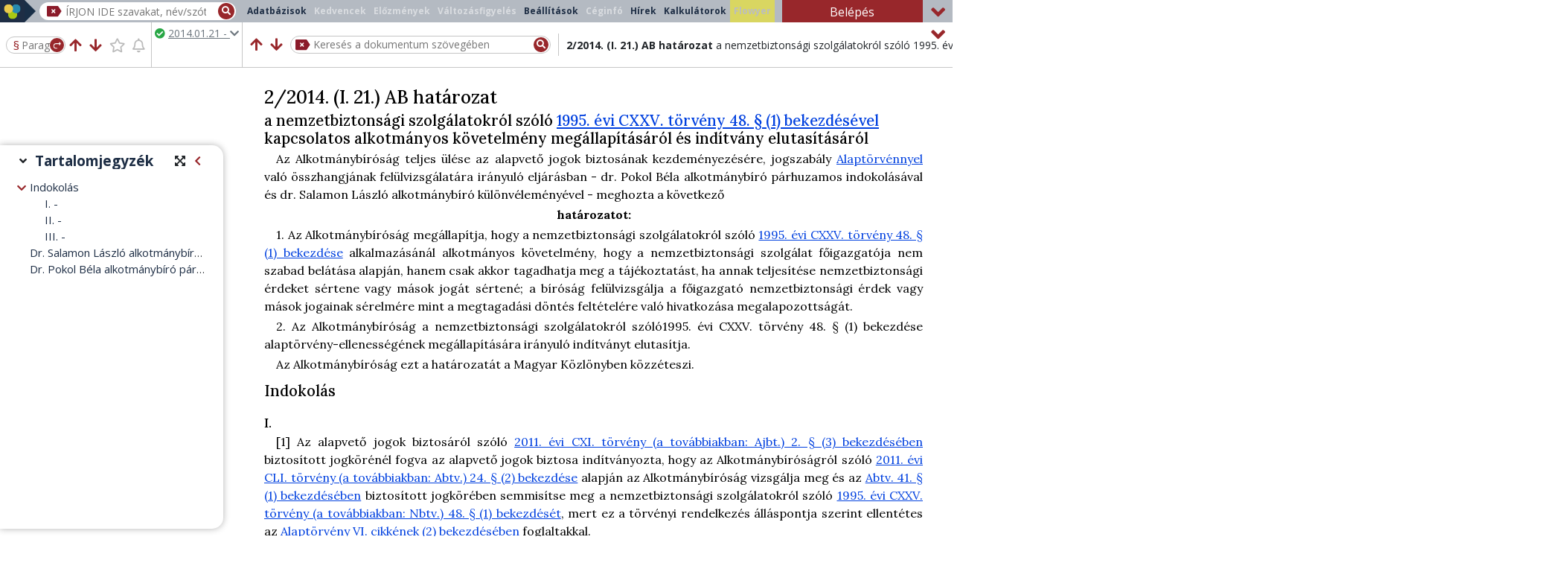

--- FILE ---
content_type: text/html;charset=UTF-8
request_url: https://jogkodex.hu/doc/6805325
body_size: 25294
content:
<!DOCTYPE html>
<html lang="hu">
<head>
    <title>2/2014. (I. 21.) AB határozat a nemzetbiztonsági szolgálatokról szó...</title>
    <meta name="description" content="a nemzetbiztonsági szolgálatokról szóló 1995. évi CXXV. törvény 48. § (1) bekezdésével kapcsolatos alkotmányos követelmény megállapításáról és indítvány elutasításáról">
    <link rel="canonical" href="https://jogkodex.hu/doc/6805325">
    <meta name="robots" content="index, follow">
    
    <meta name="title1" content="2/2014. (I. 21.) AB határozat">
    <meta name="title2" content="a nemzetbiztonsági szolgálatokról szóló 1995. évi CXXV. törvény 48. § (1) bekezdésével kapcsolatos alkotmányos követelmény megállapításáról és indítvány elutasításáról">
    <meta name="sd" content="5229">
    <meta name="ed" content="32767">
    <meta name="linksd" content="5229">
    <meta name="linked" content="32767">
    <meta name="ts">
    <meta name="exportLimited" content="false">
    
    
    
    <meta name="id" content="402209">
    
    <meta name="td" content="9690">
    <meta name="g" content="false">
    <meta name="emd" content="5229">
    <meta name="dsd" content="5229">
    <meta name="ded" content="32767">
    <meta name="gts" content="true">
    <meta name="tsl" content="5229">
    
    
    <meta name="permalink" content="/doc/6805325?ts=2014-01-21">
    
    
    
    

    
    <meta name="viewport" content="width=device-width, initial-scale=1, shrink-to-fit=no">
    <meta charset="UTF-8"/>
    <meta name="version" content="wjd=20260105-1338;sv=9.1.98;sjd=20260108_2155">
    
    
    
    
    
    
    
    
    
    <meta name="hasHints" content="true">
    
    


    <link rel="shortcut icon" href="/assets/favicon-2b5f3d7cb60bea4b992f132a35d66ce4.ico"/>

    
    <link rel="preload" href="https://cdnjs.cloudflare.com/ajax/libs/font-awesome/5.14.0/webfonts/fa-solid-900.woff2" as="font" type="font/woff2" crossorigin>
    <link rel="preload" href="https://cdnjs.cloudflare.com/ajax/libs/font-awesome/5.14.0/webfonts/fa-regular-400.woff2" as="font" type="font/woff2" crossorigin>
    <link rel="stylesheet" type="text/css" href="https://cdnjs.cloudflare.com/ajax/libs/font-awesome/5.14.0/css/all.min.css">

    <link rel="preconnect" href="https://fonts.googleapis.com" crossorigin>
    <link rel="preconnect" href="https://fonts.gstatic.com" crossorigin>
    <link rel="preload" type="text/css" href="https://fonts.googleapis.com/css2?family=Lora:ital,wght@0,400;0,500;0,600;0,700;1,400;1,500;1,600;1,700&family=Open+Sans:ital,wght@0,400;0,500;0,600;0,700;1,400;1,500;1,600;1,700&display=block" as="style" crossorigin>
    <link rel="stylesheet" type="text/css" href="https://fonts.googleapis.com/css2?family=Lora:ital,wght@0,400;0,500;0,600;0,700;1,400;1,500;1,600;1,700&family=Open+Sans:ital,wght@0,400;0,500;0,600;0,700;1,400;1,500;1,600;1,700&display=block" crossorigin>


    
        <link rel="stylesheet" type="text/css" href="/assets/prod/external-39dce35d03afd25c5093a071cd690f02.css"/>
        <script type="text/javascript" src="/assets/prod/external-2522a40f4db02c30b230594b19a94309.js"></script>

        <link rel="stylesheet" type="text/css" href="/assets/prod/doc-4869ef1a7ec3f464b0be2f28e8165d83.css"/>
        <script type="text/javascript" src="/assets/prod/doc-f11da575dd523b61823c6fbb327fa919.js"></script>
    

    

    

    <meta name="npu" content="doc,9938182">

    
    
    <script async src="https://www.googletagmanager.com/gtag/js?id=G-HM351YMQQC"></script>
    <script>
      window.dataLayer = window.dataLayer || [];
      function gtag(){dataLayer.push(arguments);}
      gtag('js', new Date());

      let page_title = document.title;
      if( typeof meta === "function" ) {
          const abbr = meta('abbr');
          const title1 = meta('title1');
          if (title1) {
              page_title = abbr ? abbr + ' - ' + title1 : title1;
          }
      }

      gtag('config', 'G-HM351YMQQC', { 'page_title': page_title });
      gtag('config', 'UA-37586381-1', { 'page_title': page_title });
    </script>
    

    
    
    <!-- Meta Pixel Code -->
    <script>
    !function(f,b,e,v,n,t,s)
    {if(f.fbq)return;n=f.fbq=function(){n.callMethod?
    n.callMethod.apply(n,arguments):n.queue.push(arguments)};
    if(!f._fbq)f._fbq=n;n.push=n;n.loaded=!0;n.version='2.0';
    n.queue=[];t=b.createElement(e);t.async=!0;
    t.src=v;s=b.getElementsByTagName(e)[0];
    s.parentNode.insertBefore(t,s)}(window, document,'script',
    'https://connect.facebook.net/en_US/fbevents.js');
    fbq('init', '429887812634587');
    fbq('track', 'PageView');
    </script>
    <noscript><img height="1" width="1" style="display:none" src="https://www.facebook.com/tr?id=429887812634587&ev=PageView&noscript=1"/></noscript>
    <!-- End Meta Pixel Code -->
    

</head>
<body class=" toc-side">

<div id="loader" aria-hidden="true"><i class="fa fa-spinner fa-pulse fa-3x fa-fw"></i></div>


    <div id="cookie-modal" class="no-print">
        A COOKIE-k (sütik) segítenek szolgáltatásaink helyes működésében. A szolgáltatásaink igénybevételével beleegyezik a használatukba.
        <a href="https://orac.hu/cookie_information" target="_blank" rel="nofollow" aria-label="A Cookie (süti) információs oldal megnyitása új lapon">Tudjon meg többet!</a>
        <button type="button" class="btn btn-mini btn-primary ml-2" onclick="gotCookie();" aria-description="Megértettem, hogy a szolgáltatás igénybevételével beleegyezek a Cookie-k használatába.">Megértettem</button>
    </div>


<script type="text/javascript">
    // Keresesi talalat megnyitasakor megjelenitjuk a progress-t, mert nagy dokumentumoknal nagyon lassan ugrik a sorra
    if( new URL( window.location.href ).searchParams.has( "searchData" ) ) {
        startProgress();
    }
</script>

  


  




<header id="header" class="container-fluid no-print document-header">

    
  
    <script type="text/javascript">
    if ( window.matchMedia( "(max-width: 575px)" ).matches ) {
        $('.campaign')
                .removeClass('minimized')
                .attr('title', 'Lenyitáshoz kattintson ide!');
    }
    </script>


    
    <div id="logo-and-search" class="row minimized">

        <div class="col-lg-auto logo-holder">
            <a href="/" title="Főoldal megnyitása új lapon" aria-label="" target="_blank" class="d-flex h-100 align-items-center">
                <img src="/assets/img/jogkodex-logo-a9648983d245027f711f4243aed9f8ac.svg" id="header-logo" alt="Jogkódex ikon" aria-hidden="true">
                <img src="/assets/img/jogkodex-logo-mini-c20cc73fcb73c6ac7723229242f1638b.svg" id="header-logo-minimized" alt="Jogkódex ikon" aria-hidden="true">
                <p class="ml-3">Jogkódex</p>
            </a>
        </div>

        <div id="header-content" class="col col-lg">
            <div class="row">
                <nav id="tablist-toggler" class="navbar navbar-dark d-lg-none">
                    <button class="navbar-toggler" type="button" data-toggle="collapse" data-target="#tablist" aria-controls="tablist" aria-expanded="false" title="Főmenü megjelenítése/elrejtése" aria-label="">
                        <i class="fas fa-bars" aria-hidden="true"></i>
                    </button>
                </nav>
                <div id="search-holder" class="col">
                    <div class="search-input">
                        <img id="delete-search-input" src="/assets/img/delete-search-15b7b66604407dcc7c95e5261f093f77.svg" alt="Keresőmező törlése" title="Keresőmező törlése" aria-label="Keresőmező törlése" tabindex="0" role="button"/>
                        <input type="text" name="search" id="search" autocomplete="off" role="searchbox"
                               placeholder="ÍRJON IDE szavakat, név/szótöredékeket, számokat, majd válasszon a gyorstalálatokból vagy nyomjon ENTER-t!">
                        <div id="start-search" title="Keresés" tabindex="0" role="button" aria-label="Keresés indítása"><i class="fa fa-search"></i></div>
                        <div id="search-progress"></div>
                    </div>
                </div>
                <div id="tabs" class="col-12 order-2 navbar-expand-lg">
                    <ul id="tablist" class="tablist nav navbar-nav navbar-collapse collapse" role="menubar">
                        <li class="nav-item databases" role="presentation">
                            <button id="toctree-tab" type="button" role="menuitem" class="nav-link">Adatbázisok</button>
                        </li>
                        <li class="nav-item" role="presentation">
                            <button id="favourites-tab" type="button" role="menuitem" class="nav-link" aria-disabled="true" aria-label="Kedvencek dialógusablak megnyitása" aria-haspopup="dialog">Kedvencek</button>
                        </li>
                        <li class="nav-item" role="presentation">
                            <button id="history-tab" type="button" role="menuitem" class="nav-link" aria-disabled="true" aria-label="Előzmények dialógusablak megnyitása" aria-haspopup="dialog">Előzmények</button>
                        </li>
                        <li class="nav-item" role="presentation">
                            <button id="changemonitoring-tab" type="button" role="menuitem" class="nav-link"
                                    aria-disabled="true" aria-haspopup="dialog">
                                Változásfigyelés 
                            </button>
                        </li>
                        <li class="nav-item" role="presentation">
                            <button id="settings-tab" type="button" role="menuitem" class="nav-link" aria-label="Beállítások dialógusablak megnyitása" aria-haspopup="dialog">Beállítások</button>
                        </li>
                        <li class="nav-item" role="presentation">
                            <button id="compinfo-tab" type="button" role="menuitem" class="nav-link" aria-disabled="true" aria-label="Céginformációs szolgáltatás választó oldal megnyitása új lapon">Céginfó</button>
                        </li>
                        <li class="nav-item" role="presentation">
                            <button id="lawnews-tab" type="button" role="menuitem" class="nav-link" aria-label="Jogi Hírek megnyitása új lapon">Hírek</button>
                        </li>
                        <li class="nav-item hidden-in-mobile" role="presentation">
                            <button id="interestcalculator-tab" type="button" role="menuitem" class="nav-link" aria-label="Kalkulátorok megnyitása új lapon">Kalkulátorok</button>
                        </li>
                        <li class="nav-item hidden-in-mobile" role="presentation">
                            <button id="flowyer-tab" type="button" aria-disabled="true" role="menuitem" class="nav-link buttonHighlight" aria-label="Flowyer megnyitása új lapon">Flowyer</button>
                        </li>
                    </ul>
                </div>
                <div id="login-btn-container" class="col col-xl-2 flex-grow-0 order-1">
                    <button id="login-tab" type="button" role="button" class="btn btn-orac w-100">Belépés</button>
                    
                </div>
            </div>
            <i class="fa fa-angle-up close" title="Összecsuk" aria-label="Sáv kicsinyítése/visszaállítása"></i>
        </div>
    </div>


    

    <div id="mobile-menu" class="collapse navbar-collapse d-sm-none" role="tablist">
      <div class="container-fluid">
        <div class="row mobile-menu-bg">
          <div class="col-6 pr-1">
            <ul class="nav tablist" role="menubar">
                <li class="nav-item">
                    <a href="/" target="_blank" role="menuitem" class="nav-link" title="Főoldal megnyitása új lapon" aria-label="" onclick="closeMobileMenu()">Főoldal</a>
                </li>
                <li class="nav-item">
                    <a href="/databases" target="_blank" role="menuitem" class="nav-link" title="Adatbázisok oldal megnyitása új lapon" aria-label="" onclick="closeMobileMenu()">Adatbázisok</a>
                </li>
                <li class="nav-item">
                    <button id="favourites-tab2" type="button" role="menuitem" class="nav-link" aria-disabled="true" aria-label="Kedvencek dialógusablak megnyitása" aria-haspopup="dialog">Kedvencek</button>
                </li>
                <li class="nav-item">
                    <button id="history-tab2" type="button" role="menuitem" class="nav-link" aria-disabled="true" aria-label="Előzmények dialógusablak megnyitása" aria-haspopup="dialog">Előzmények</button>
                </li>
                <li class="nav-item">
                    <button id="changemonitoring-tab2" type="button" role="menuitem" class="nav-link" aria-disabled="true" aria-description="Változásfigyelés dialógusablak megnyitása" aria-haspopup="dialog">
                        Változásfigyelés 
                    </button>
                </li>
                <li class="nav-item">
                    <button type="button" role="menuitem" class="settings-tab nav-link" aria-label="Beállítások dialógusablak megnyitása" aria-haspopup="dialog">Beállítások</button>
                </li>
                <li class="nav-item">
                    <button id="compinfo-tab2" type="button" role="menuitem" class="nav-link" aria-disabled="true" title="Céginformációs szolgáltatás választó oldal megnyitása új lapon">Céginformáció</button>
                </li>
            </ul>
          </div>
          <div class="col-6 pl-1">
            <ul class="nav tablist" role="menubar">
              <li class="nav-item">
                <a href="https://orac.hu/jogkodex_csoport" target="_blank" role="menuitem" title="Jogkódex előfizetések összefoglaló oldal megnyitása új lapon" class="nav-link" aria-label="" onclick="closeMobileMenu()">Jogkódex előfizetés</a>
              </li>
              <li class="nav-item">
                <a href="https://jogkodex.hu/termektamogatas" target="_blank" role="menuitem" title="Jogkódex Teréktámogatás oldal megnyitása új lapon" aria-label="" class="nav-link" onclick="closeMobileMenu()">Terméktámogatás</a>
              </li>
              <li class="nav-item">
                <a href="https://orac.hu/jogtudor" target="_blank" role="menuitem" title="JogTudor program leírásának megnyitása új lapon" aria-label="" class="nav-link" onclick="closeMobileMenu()">JogTudor</a>
              </li>
              <li class="nav-item">
                <a href="https://orac.hu" target="_blank" role="menuitem" title="ORAC Kiadó Kft. weboldalának (orac.hu) megnyitása új lapon" aria-label="" class="nav-link" onclick="closeMobileMenu()">ORAC</a>
              </li>
              <li class="nav-item">
                  <a href="https://orac.hu/news_feed" target="_blank" role="menuitem" title="Jogi Hírek megnyitása új lapon" aria-label="" class="nav-link" onclick="closeMobileMenu()">Jogi Hírek</a>
              </li>
              <li class="nav-item hidden-in-mobile">
                  <a href="/kalkulatorok" target="_blank" role="menuitem" title="Kalkulátorok megnyitása új lapon" aria-label="" class="nav-link" onclick="closeMobileMenu()">Kalkulátorok</a>
              </li>
              <li class="nav-item hidden-in-mobile">
                  <a href="" target="_blank" aria-disabled="true" role="menuitem" title="Flowyer megnyitása új lapon" aria-label="" class="nav-link highlight" onclick="closeMobileMenu()">Flowyer</a>
              </li>
              <li class="nav-item">
                  <a href="https://upcast.hu/" target="_blank" role="menuitem" title="Ügyvéd Podcast (upcast.hu) megnyitása új lapon" aria-label="" class="nav-link" onclick="closeMobileMenu()">Podcast</a>
              </li>
              <li class="nav-item">
                <button id="login-tab2" type="button" role="button" class="btn btn-orac w-100 px-4">
                    <i class="fas fa-user mr-2"></i> Belépés
                </button>
                
              </li>
            </ul>
          </div>
        </div>
        <div id="mobile-title">2/2014. (I. 21.) AB határozat</div>
      </div>
    </div>

    <div id="toolbar" class="row minimized">
      <div class="col-12 d-flex px-0">
        <div id="mobile-menu-btn" title="Menü" tabindex="0" role="button" data-toggle="collapse" data-target="#mobile-menu" aria-controls="mobile-menu" aria-expanded="false" aria-label="Mobil eszköztár megjelenítése/elrejtése">
            <i class="fas fa-bars" aria-hidden="true"></i>
        </div>
        <div id="toolbar-jump-controllers" class="pl-2">
            <div id="toolbar-jump">
              <form id="jump-to-paragraph">
                <span id="jump-to-paragraph-icon">§</span> <input
                  type="text" id="jump-to-paragraph-input"
                  name="jump_to_paragraph" placeholder="Paragrafus"
                  aria-label="Nyomjon entert a paragrafusra ugráshoz" autocomplete="off">
                <button type="submit" title="Ugrás a megadott szakaszra" tabindex="-1" aria-hidden="true">
                  <img src="/assets/img/paragrafusra-ugras-d9d5aa927eea9e7cdf2a311c45dee06a.svg"
                    id="jump-to-paragraph-btn-img"
                    alt="Paragrafusra ugrás ikon"> <span
                    class="paragraph-mark">§</span>
                </button>
              </form>
            </div>
            <div id="toolbar-controllers">
              <div id="prevchangedrowicon">
                <i class="fas fa-arrow-up" role="button" tabindex="0"
                  title="Előző változott sorra ugrás" aria-label=""></i>
              </div>
              <div id="nextchangedrowicon">
                <i class="fas fa-arrow-down" role="button" tabindex="0"
                  title="Következő változott sorra ugrás" aria-label=""></i>
              </div>
              <div id="favourite">
                <i class="fa-star far" role="button" tabindex="0"
                  aria-disabled="true"
                  title="Kedvencekhez hozzáadás"
                  aria-label=""></i>
              </div>
              <div id="changemonitoringicon">
                <i class="fa-bell far" role="button" tabindex="0"
                  aria-disabled="true"
                  title="Változásfigyeléshez hozzáadás"
                  aria-label=""></i>
              </div>
            </div>
        </div>
        <div id="timestate-container" class="information">
          <div id="timestate">
              <p class="mb-0">
                <span class="pr-1 text-nowrap">
                  
                    
                    <i class="fas fa-check-circle text-success" aria-label="Hatályos időállapotre való figyelmezetés"></i>
                    
                    
                    
                  
                </span>
                <span id="timestate-text" class="hidden-in-mobile">
                  
                  <strong>Ma hatályos</strong>
                  
                  
                  
                </span>
              </p>
              <p class="ts-btn hidden-in-mobile-minimized text-muted" tabindex="0">
                <u>2014.01.21 - </u>
                
                <i class="fas fa-chevron-down text-muted"></i>
              </p>
          </div>
        </div>
        <div id="title-and-search" class="flex-grow-1">
            <div id="title-container" class="information">
              <p class="title2">
                <span class="font-weight-bold">2/2014. (I. 21.) AB határozat</span>
                <span class="d-none d-sm-inline">a nemzetbiztonsági szolgálatokról szóló 1995. évi CXXV. törvény 48. § (1) bekezdésével kapcsolatos alkotmányos követelmény megállapításáról és indítvány elutasításáról</span>
              </p>
              <div id="search-in-doc">
                <form class="d-flex align-items-center w-100">
                  <button type="submit" class="d-none">Keresés</button>
                    <div id="search-in-doc-prev-btn" title="Előző Ctrl+F3" tabindex="0" role="button" aria-label="Előző találatra ugrás a szövegben való keresésben">
                      <i class="fas fa-arrow-up" aria-hidden="true"></i>
                    </div>
                    <div id="search-in-doc-next-btn" title="Következő F3" tabindex="0" role="button" aria-label="Következő találatra ugrás a szövegben való keresésben">
                      <i class="fas fa-arrow-down" aria-hidden="true"></i>
                    </div>
                  <div id="search-in-doc-input">
                    <img id="search-in-doc-clear-btn"
                      src="/assets/img/delete-search-15b7b66604407dcc7c95e5261f093f77.svg"
                      alt="Keresőmező törlése" title="Keresés törlése"
                      aria-label="Keresés törlése" tabindex="0" role="button">
                    <input type="text" id="search-in-doc-text"
                      placeholder="Keresés a dokumentum szövegében">
                    <button id="search-in-doc-search-btn" title="Keresés" aria-label="Keresés indítása" tabindex="0">
                      <i class="fas fa-search" aria-hidden="true"></i>
                    </button>
                  </div>
                </form>
                <div id="search-in-doc-hitsnumber" class="text-muted d-none d-sm-block" aria-description="Szövegben való keresés találatainak a száma"></div>
              </div>
            </div>
            <div id="search-in-doc-panel2" style="display: none">
                <div>
                    <button type="button" id="search-in-doc-close-btn" title="Keresési beállítások bezárása" aria-label="">
                        <i class="fas fa-times" aria-hidden="true"></i>
                    </button>
                </div>
                <div id="search-in-doc-controls2">
                    <div id="search-in-doc-prev-btn2" title="Előző Ctrl+F3" tabindex="0" role="button" aria-label="Előző találatra ugrás a szövegben való keresésben">
                      <i class="fas fa-arrow-up" aria-hidden="true"></i>
                    </div>
                    <div id="search-in-doc-next-btn2" title="Következő F3" tabindex="0" role="button" aria-label="Következő találatra ugrás a szövegben való keresésben">
                      <i class="fas fa-arrow-down" aria-hidden="true"></i>
                    </div>
                </div>
                <div class="flex-grow-1 d-flex flex-wrap">
                  <div class="panel d-flex flex-wrap flex-md-nowrap justify-content-center align-items-center">
                    <div class="item">
                      <input type="checkbox" name="exact"
                        id="search-in-doc-settings-exact"> <label
                        for="search-in-doc-settings-exact">Pontos
                        kifejezés </label>
                    </div>
                
                    <div class="item">
                      <input type="checkbox" name="stemmed"
                        id="search-in-doc-settings-stemmed"> <label
                        for="search-in-doc-settings-stemmed">Ragozással
                        is</label>
                    </div>
                    <div class="item">
                      <input type="checkbox" name="allInParagraph"
                        id="search-in-doc-settings-allInParagraph" checked="">
                      <label for="search-in-doc-settings-allInParagraph">Egy
                        bekezdésen belül</label>
                    </div>
                  </div>
                  <div
                    class="panel d-flex flex-wrap flex-md-nowrap justify-content-center justify-content-md-end align-items-center">
                    <div class="item">
                      <input type="checkbox" name="inToc"
                        id="search-in-doc-settings-toc"> <label
                        for="search-in-doc-settings-toc">Csak
                        tartalomjegyzékben</label>
                    </div>
                    <div class="item">
                      <input type="checkbox" name="footnote"
                        id="search-in-doc-settings-footnote"> <label
                        for="search-in-doc-settings-footnote">Lábjegyzetekben
                        is</label>
                    </div>
                  </div>
                  <div id="search-in-doc-stemmed-words" class="item"></div>
                </div>
            </div>
        </div>
      </div>
      <i role="button" class="fa close fa-angle-up"
        title="Összecsuk" aria-label="Sáv kicsinyítése/visszaállítása"></i>
    </div>

    <!-- a header legvegen kell lennie: ebbe a div-be kerulhetnek a header aljahoz igazitando elemek absolute pozicioval-->
    <div class="position-relative" style="margin-left: -15px; margin-right: -15px;">
    </div>

</header>






  <script type="text/javascript">
    // Meg a main feldolgozasa elott beallitjuk a savok allapotat, hogy a magassag valtozasok miatt a main pozicioja ne valtozzon
    viewSettingsOnLoad();
  </script>


  <div id="hint" class="no-print">
    <div class="hint-title">
      <i class="fas fa-lightbulb"></i>
      <h2>Tippek</h2>
      <i class="fas fa-times" role="button" id="close-hints" title="Tippek bezárása" aria-label="Tippek bezárása"></i>
    </div>
    <div id="hint-contents">
      <div class="hint-content active">
        <h3>Pertörténet AI-összegzése</h3>
        <div style="text-align: justify;"><span style="font-size: 15px;"><b>Az AI egy per teljes lefolyását,</b> tehát az ügyben született valamennyi (első-, másodfokú, felülvizsgálati, alkotmánybírósági stb.) határozatot <b>összefoglalja egy rövid, jól strukturált dokumentumban.</b></span></div>
        <a href="/hint/20" class="readmore" title="Tipp megnyitása új lapon..." target="_blank" aria-lable="Tipp megnyitása új lapon: Pertörténet AI-összegzése">Bővebben &raquo;</a>
      </div>
      <div class="hint-content">
        <h3>AI-csevegés a jogszabállyal</h3>
        <div style="text-align: justify;"><span style="font-size: 17px;">﻿</span><span style="font-size: 14px;">﻿</span><span style="font-size: 17px;">﻿</span><span style="font-size: 15px;"><b>Szabadszöveges kérdéseket</b> tehetünk fel a jogszabályoknak. A válaszokat a Mesterséges Intelligencia a jogszabály normaszövegét értelmezve fogja megadni.</span></div>
        <a href="/hint/19" class="readmore" title="Tipp megnyitása új lapon..." target="_blank" aria-lable="Tipp megnyitása új lapon: AI-csevegés a jogszabállyal">Bővebben &raquo;</a>
      </div>
      <div class="hint-content">
        <h3>Elgépelés kijavítása AI-jal</h3>
        <p><span style="font-size: 15px;">Ha esetleg elgépelte a keresett kifejezést, kijavítja Önnek az AI!</span></p>
        <a href="/hint/18" class="readmore" title="Tipp megnyitása új lapon..." target="_blank" aria-lable="Tipp megnyitása új lapon: Elgépelés kijavítása AI-jal">Bővebben &raquo;</a>
      </div>
      <div class="hint-content">
        <h3>AI-szinonimák a keresésben</h3>
        <p><span style="font-size: 15px;"><span style="font-size: 15px;">Kereséskor </span><b><span style="font-size: 15px;">az "AI-szinonimák kérése" gombra kattintva </span></b><span style="font-size: 15px;">rokon értelmű </span></span><span style="font-size: 15px;">fogalmakat kérhet a keresett kifejezésre.</span></p>
        <a href="/hint/17" class="readmore" title="Tipp megnyitása új lapon..." target="_blank" aria-lable="Tipp megnyitása új lapon: AI-szinonimák a keresésben">Bővebben &raquo;</a>
      </div>
      <div class="hint-content">
        <h3>Döntvényláncolatok</h3>
        <p><b><span style="font-size: 15px;">Egymásból is nyithatók</span></b><span style="font-size: 15px;"> egy adott ügy első-, másodfokú, felülvizsgálati stb. határozatai. Kisfilmünkben megmutatjuk ezt a funkciót.</span></p>
        <a href="/hint/16" class="readmore" title="Tipp megnyitása új lapon..." target="_blank" aria-lable="Tipp megnyitása új lapon: Döntvényláncolatok">Bővebben &raquo;</a>
      </div>
      <div class="hint-content">
        <h3>Iratminták a Pp. szövegéből</h3>
        <span style="font-size: 15px;">Kisfilmünkben bemutatjuk, hogyan nyithat meg<b> iratmintákat a Pp. szövegéből.</b></span>
        <a href="/hint/15" class="readmore" title="Tipp megnyitása új lapon..." target="_blank" aria-lable="Tipp megnyitása új lapon: Iratminták a Pp. szövegéből">Bővebben &raquo;</a>
      </div>
      <div class="hint-content">
        <h3>Módosult §-ok megtekintése</h3>
        <span style="font-size: 16px;"><span style="font-size: 15px;">A </span><b><span style="font-size: 15px;">„változott sorra ugrás” gomb(ok)</span></b><span style="font-size: 15px;"> segítségével megnézheti, hogy adott időállapotban hol vannak a módosult sorok (jogszabályhelyek).</span></span>
        <a href="/hint/14" class="readmore" title="Tipp megnyitása új lapon..." target="_blank" aria-lable="Tipp megnyitása új lapon: Módosult §-ok megtekintése">Bővebben &raquo;</a>
      </div>
      <div class="hint-content">
        <h3>Változásfigyelési funkció</h3>
        <p><font face="Open Sans"><span style="font-size: 16px;"><b><span style="font-size: 15px;">Változásfigyelési funkció﻿</span></b><span style="font-size: 15px;"> a Jogkódexen - KISFILM!</span></span></font></p>
        <a href="/hint/13" class="readmore" title="Tipp megnyitása új lapon..." target="_blank" aria-lable="Tipp megnyitása új lapon: Változásfigyelési funkció">Bővebben &raquo;</a>
      </div>
      <div class="hint-content">
        <h3>Veszélyhelyzeti jogalkotás</h3>
        <p><span style="font-size: 14px;"><span style="font-size: 15px;">Mi a lényege, és </span><b><span style="font-size: 15px;">hogyan segít eligazodni benne a Jogkódex? (KISFILM)</span></b></span></p>
        <a href="/hint/12" class="readmore" title="Tipp megnyitása új lapon..." target="_blank" aria-lable="Tipp megnyitása új lapon: Veszélyhelyzeti jogalkotás">Bővebben &raquo;</a>
      </div>
      <div class="hint-content">
        <h3>Önnek 2 Jogkódexe van!</h3>
        <p><span style="font-size: 15px;">Két Jogkódex, dupla lehetőség! KISFILMÜNKBŐL fedezze fel <b>a telepített és a webes verzió előnyeit!</b></span></p>
        <a href="/hint/11" class="readmore" title="Tipp megnyitása új lapon..." target="_blank" aria-lable="Tipp megnyitása új lapon: Önnek 2 Jogkódexe van!">Bővebben &raquo;</a>
      </div>
      <div class="hint-content">
        <h3>Jogszabály paragrafusára ugrás</h3>
        <p><span style="font-size: 15px;">Nézze meg a KISFILMET, amelyben megmutatjuk, hogyan tud a keresőből <b>egy jogszabály valamely §-ára ugrani.</b> Érdemes hangot ráadni.</span></p>
        <a href="/hint/10" class="readmore" title="Tipp megnyitása új lapon..." target="_blank" aria-lable="Tipp megnyitása új lapon: Jogszabály paragrafusára ugrás">Bővebben &raquo;</a>
      </div>
      <div class="hint-content">
        <h3>Egy bíró ítéletei</h3>
        <p><span style="font-size: 16px;"><span style="font-size: 15px;">A KISFILMBEN megmutatjuk, hogyan tudja áttekinteni</span><b><span style="font-size: 15px;"> egy bíró valamennyi ítéletét!</span></b></span></p>
        <a href="/hint/9" class="readmore" title="Tipp megnyitása új lapon..." target="_blank" aria-lable="Tipp megnyitása új lapon: Egy bíró ítéletei">Bővebben &raquo;</a>
      </div>
      <div class="hint-content">
        <h3>BH-kban bírónévre, ügytárgyra</h3>
        <b><span style="font-size: 15px;">keresés: a BH-k címébe</span></b><span style="font-size: 15px;"> ezt az adatot is beleírjuk.</span>
        <a href="/hint/8" class="readmore" title="Tipp megnyitása új lapon..." target="_blank" aria-lable="Tipp megnyitása új lapon: BH-kban bírónévre, ügytárgyra">Bővebben &raquo;</a>
      </div>
      <div class="hint-content">
        <h3>Link jogszabályhelyre</h3>
        <p><span style="font-size: 15px;">KISFILM! Hogyan tud <b>linket kinyerni egy jogszabályhelyre,</b> bekezdésre, pontra!</span><br></p>
        <a href="/hint/7" class="readmore" title="Tipp megnyitása új lapon..." target="_blank" aria-lable="Tipp megnyitása új lapon: Link jogszabályhelyre">Bővebben &raquo;</a>
      </div>
      <div class="hint-content">
        <h3>Mínuszjel keresésben</h3>
        <p><b><span style="font-size: 15px;">A '-' jel szavak elé írásával</span></b><span style="font-size: 15px;"> ezeket a szavakat kizárja a találati listából. Kisfilmmel mutatjuk.                              </span></p>
        <a href="/hint/6" class="readmore" title="Tipp megnyitása új lapon..." target="_blank" aria-lable="Tipp megnyitása új lapon: Mínuszjel keresésben">Bővebben &raquo;</a>
      </div>
      <div class="hint-content">
        <h3>Keresés &quot;elvi tartalomban&quot;</h3>
        <p><span style="font-size: 15px;">A döntvények </span><b><span style="font-size: 15px;">bíróság által kiemelt "elvi tartalmában"</span></b><span style="font-size: 15px;"> közvetlenül kereshet. (KISFILMMEL)</span><span style="font-size: 15px;">﻿</span></p>
        <a href="/hint/5" class="readmore" title="Tipp megnyitása új lapon..." target="_blank" aria-lable="Tipp megnyitása új lapon: Keresés &quot;elvi tartalomban&quot;">Bővebben &raquo;</a>
      </div>
      <div class="hint-content">
        <h3>PREC, BH stb. ikonok elrejtése</h3>
        <p><span style="font-size: 15px;">A </span><b><span style="font-size: 15px;">kapcsolódó dokumentumok ikonjainak megjelenítését kikapcsolhatja</span></b><span style="font-size: 15px;"> -&gt; így csak a normaszöveg marad a képernyőn.</span></p>
        <a href="/hint/4" class="readmore" title="Tipp megnyitása új lapon..." target="_blank" aria-lable="Tipp megnyitása új lapon: PREC, BH stb. ikonok elrejtése">Bővebben &raquo;</a>
      </div>
      <div class="hint-content">
        <h3>Közhiteles cégkivonat</h3>
        <p><span style="font-size: 15px;">Lekérhet egyszerű és közhiteles </span><b><span style="font-size: 15px;">cégkivonatot </span></b><span style="font-size: 15px;">is.</span></p>
        <a href="/hint/3" class="readmore" title="Tipp megnyitása új lapon..." target="_blank" aria-lable="Tipp megnyitása új lapon: Közhiteles cégkivonat">Bővebben &raquo;</a>
      </div>
      <div class="hint-content">
        <h3>Bíró, ügytárgy keresése</h3>
        <p><span style="font-size: 15px;">KISFILM! Hogyan tud</span><b><span style="font-size: 15px;"> rákeresni</span></b><span style="font-size: 15px;"> </span><b><span style="font-size: 15px;">egy bíró ítéleteire</span></b><span style="font-size: 15px;">, és azokat hogyan tudja tovább </span><b><span style="font-size: 15px;">szűkíteni ügytárgy szerint</span></b><span style="font-size: 15px;">.</span></p>
        <a href="/hint/2" class="readmore" title="Tipp megnyitása új lapon..." target="_blank" aria-lable="Tipp megnyitása új lapon: Bíró, ügytárgy keresése">Bővebben &raquo;</a>
      </div>
      <div class="hint-content">
        <h3>Tartalomjegyzék nézet</h3>
        <p><span style="font-size: 15px;"><b>Bármelyik címsorra duplán kattintva megjelenítheti a dokumentum tartalomjegyzékét. </b></span></p><p><b><span style="font-size: 15px;">Visszaváltás: </span></b><span style="font-size: 15px;">ugyanúgy dupla kattintással. </span></p><p><span style="font-size: 15px;"><b>(KISFILM!)</b></span><span style="font-size: 15px;"><br></span></p>
        <a href="/hint/1" class="readmore" title="Tipp megnyitása új lapon..." target="_blank" aria-lable="Tipp megnyitása új lapon: Tartalomjegyzék nézet">Bővebben &raquo;</a>
      </div>
    </div>
    <div id="hint-footer">
      <div id="hint-navigation">
        <button id="hint-prev-button"
          title="Előző tipp" aria-label="Előző tippre lapozás">
          <i class="fas fa-chevron-left" aria-hidden="true"></i>
        </button>
        <p>Tippek lapozása</p>
        <button id="hint-next-button"
          title="Következő tipp" aria-label="Következő tippre lapozás">
          <i class="fas fa-chevron-right" aria-hidden="true"></i>
        </button>
      </div>
      <a href="/hint" title="Összes tipp megnyitása új lapon..." target="_blank" aria-label="Összes tipp megnyitása új lapon...">Összes tipp</a>
    </div>
  </div>
  <button id="toggle-hints" role="button">
    <i class="fas fa-lightbulb"></i>
    <p>Tippek</p>
  </button>


<main id="main" class="container-text documentText">
  <script type="text/javascript">
      if ( String( getViewSetting( hasMeta( 'profile' ), HIDE_EMERGENCY_SETTING_NAME, 'false' ) ) === 'true' ) {
        document.getElementById( "main" ).classList.add( "hideEmergency" );
      }
  </script>
  <section data-page="0"><h1 id="s1" class="t1">2/2014. (I. 21.) AB határozat</h1><h2 id="s2" class="j2">a nemzetbiztonsági szolgálatokról szóló <a target="_blank" href="/jsz/nbtv_1995_125_torveny_4687166" data-row="550" data-docid="607">1995. évi CXXV. törvény 48. &sect; (1) bekezdésével</a> kapcsolatos alkotmányos követelmény megállapításáról és indítvány elutasításáról</h2><p id="s3">Az Alkotmánybíróság teljes ülése az alapvető jogok biztosának kezdeményezésére, jogszabály <a target="_blank" href="/jsz/alaptorveny_2011_7633003" data-row="1" data-docid="65047">Alaptörvénnyel</a> való összhangjának felülvizsgálatára irányuló eljárásban - dr. Pokol Béla alkotmánybíró párhuzamos indokolásával és dr. Salamon László alkotmánybíró különvéleményével - meghozta a következő</p><p id="s4" class="rt rb">határozatot:</p><p id="s5" data-rev="K">1. Az Alkotmánybíróság megállapítja, hogy a nemzetbiztonsági szolgálatokról szóló <a target="_blank" href="/jsz/nbtv_1995_125_torveny_4687166" data-row="550" data-docid="607">1995. évi CXXV. törvény 48. &sect; (1) bekezdése</a> alkalmazásánál alkotmányos követelmény, hogy a nemzetbiztonsági szolgálat főigazgatója nem szabad belátása alapján, hanem csak akkor tagadhatja meg a tájékoztatást, ha annak teljesítése nemzetbiztonsági érdeket sértene vagy mások jogát sértené; a bíróság felülvizsgálja a főigazgató nemzetbiztonsági érdek vagy mások jogainak sérelmére mint a megtagadási döntés feltételére való hivatkozása megalapozottságát.</p><p id="s7">2. Az Alkotmánybíróság a nemzetbiztonsági szolgálatokról szóló1995. évi CXXV. törvény 48. &sect; (1) bekezdése alaptörvény-ellenességének megállapítására irányuló indítványt elutasítja.</p><p id="s9">Az Alkotmánybíróság ezt a határozatát a Magyar Közlönyben közzéteszi.</p><h2 id="s10" class="t6">Indokolás</h2><h3 id="s11" class="t2">I.</h3><p id="s12">[1] Az alapvető jogok biztosáról szóló <a target="_blank" href="/jsz/ajbtv_2011_111_torveny_8705901" data-row="25" data-docid="66467">2011. évi CXI. törvény (a továbbiakban: Ajbt.) 2. &sect; (3) bekezdésében</a> biztosított jogkörénél fogva az alapvető jogok biztosa indítványozta, hogy az Alkotmánybíróságról szóló <a target="_blank" href="/jsz/abtv_2011_151_torveny_8339775" data-row="267" data-docid="68829">2011. évi CLI. törvény (a továbbiakban: Abtv.) 24. &sect; (2) bekezdése</a> alapján az Alkotmánybíróság vizsgálja meg és az <a target="_blank" href="/jsz/abtv_2011_151_torveny_8339775" data-row="382" data-docid="68829">Abtv. 41. &sect; (1) bekezdésében</a> biztosított jogkörében semmisítse meg a nemzetbiztonsági szolgálatokról szóló <a target="_blank" href="/jsz/nbtv_1995_125_torveny_4687166" data-row="550" data-docid="607">1995. évi CXXV. törvény (a továbbiakban: Nbtv.) 48. &sect; (1) bekezdését</a>, mert ez a törvényi rendelkezés álláspontja szerint ellentétes az <a target="_blank" href="/jsz/alaptorveny_2011_7633003" data-row="197" data-docid="65047">Alaptörvény VI. cikkének (2) bekezdésében</a> foglaltakkal.</p><p id="s13">[2] Az indítvány szerint az <a target="_blank" href="/jsz/nbtv_1995_125_torveny_4687166" data-row="550" data-docid="607">Nbtv. 48. &sect; (1) bekezdése</a> a személyes adatok védelmére és a közérdekű adatok megismerésére és terjesztésére vonatkozó alapvető jog korlátozására hatalmazza fel a nemzetbiztonsági szolgálat főigazgatóját. A törvény lehetővé teszi, hogy egyrészt a nemzetbiztonsági szolgálatok által kezelt adatokról, másrészt a személyes adatok továbbításáról vezetett adattovábbítási nyilvántartásból (amely tartalmazza az adatigénylési kérelmet; az adatkérő nyilvántartási azonosítóját; az adattovábbítás idejét; az adatszolgáltatást tartalmazó iratok és egyéb dokumentumok másodpéldányát) az érintett kérelmére történő tájékoztatást és a személyes adatainak a törlését a nemzetbiztonsági szolgálat főigazgatója - nemzetbiztonsági érdekből vagy mások jogainak védelme érdekében - megtagadja.</p><p id="s14">[3] Az alapvető jogok biztosa szerint az érintett személy kezelt adatairól és az adattovábbításról való tájékoztatás megtagadása az információs önrendelkezési jogról és az információszabadságról szóló <a target="_blank" href="/jsz/infotv_2011_112_torveny_4114527" data-row="248" data-docid="66468">2011. évi CXII. törvény (a továbbiakban: Infotv.) 15. &sect;-a</a> szerint az érintettet megillető jog korlátozása.</p><p id="s15">[4] Az adattörlés megtagadása az <a target="_blank" href="/jsz/infotv_2011_112_torveny_4114527" data-row="244" data-docid="66468">Infotv. 14. &sect; b)</a>-<a target="_blank" href="/jsz/infotv_2011_112_torveny_4114527" data-row="246" data-docid="66468">c) pontjaiban</a> meghatározott jog korlátozása. A közérdekű adatigény teljesítésének megtagadása pedig az <a target="_blank" href="/jsz/infotv_2011_112_torveny_4114527" data-row="406" data-docid="66468">Infotv. 26. &sect; (1) bekezdésében</a> és <a target="_blank" href="/jsz/infotv_2011_112_torveny_4114527" data-row="477" data-docid="66468">31. &sect;-ában</a> szabályozott jog korlátozásának minősül.</p><p id="s16">[5] Az indítványozó utalt arra, hogy az <a target="_blank" href="/jsz/alaptorveny_2011_7633003" data-row="170" data-docid="65047">Alaptörvény I. cikk (3) bekezdése</a> értelmében alapvető jog más alapvető jog érvényesülése vagy valamely alkotmányos érték védelme érdekében, a feltétlenül szükséges mértékben, az elérni kívánt céllal arányosan, az alapvető jog lényeges tartalmának tiszteletben tartásával korlátozható. Az Alkotmánybíróság a döntés-előkészítő adatok nyilvánosságáról szóló korábbi szabályozás vizsgálata kapcsán mondta ki, hogy a vizsgált nyilvánosságkorlátozás nem válik alkotmányossági szempontból kielégítő megoldássá azáltal, hogy kérelemre az adatok megismerését a szerv vezetője engedélyezheti. E döntés ugyanis az érintett szerv szabad belátáson alapuló döntési (diszkrecionális) jogkörébe tartozik, s az csak formálisan vizsgálható felül. Egy alapvető jog érvényesülése azonban nem függhet az adatkezelő szerv ilyen döntésétől.</p><p id="s17">[6] A kezelt adatokról és az adattovábbításokról való tájékoztatás, valamint a közérdekű adatigény megtagadásának szabályozása az alapvető jogok biztosa szerint elsősorban azért alaptörvény-ellenes, mert nem szab időhatárt a korlátozásnak, így az érintett információs önrendelkezési jogból következő jogosultsága, és a közérdekű adatok megismeréséhez való jog bármeddig, akár az idők végezetéig korlátozható. Ez nyilvánvalóan több, mint a jogkorlátozás szükséges mértéke, és a személyes adatok védelméhez, valamint a közérdekű adatok megismeréséhez való jog lényeges tartalmát érintő korlátozás, amely ezért sérti az <a target="_blank" href="/jsz/alaptorveny_2011_7633003" data-row="170" data-docid="65047">Alaptörvény I. cikk (3) bekezdésében</a> foglalt követelmény-rendszert, valamint az <a target="_blank" href="/jsz/alaptorveny_2011_7633003" data-row="197" data-docid="65047">Alaptörvény VI. cikk (2) bekezdésében</a> foglaltakat.</p><h3 id="s18" class="t2">II.</h3><p id="s19">[7] 1. Az <a target="_blank" href="/jsz/alaptorveny_2011_7633003" data-row="1" data-docid="65047">Alaptörvény</a> érintett rendelkezései:</p><p id="s20">&quot;I. cikk (3) Az alapvető jogokra és kötelezettségekre vonatkozó szabályokat törvény állapítja meg. Alapvető jog más alapvető jog érvényesülése vagy valamely alkotmányos érték védelme érdekében, a feltétlenül szükséges mértékben, az elérni kívánt céllal arányosan, az alapvető jog lényeges tartalmának tiszteletben tartásával korlátozható.&quot;</p><p id="s21">&quot;VI. cikk (2) Mindenkinek joga van személyes adatai védelméhez, valamint a közérdekű adatok megismeréséhez és terjesztéséhez.&quot;</p><p id="s22">[8] 2. Az <a target="_blank" href="/jsz/nbtv_1995_125_torveny_4687166" data-row="1" data-docid="607">Nbtv.</a> érintett rendelkezései:</p><p id="s23">&quot;46. &sect; A nemzetbiztonsági szolgálatok a személyes adatok továbbításáról nyilvántartást vezetnek, amely tartalmazza</p><p id="s24">a) az adatigénylési kérelmet;</p><p id="s25">b) az adatkérő nyilvántartási azonosítóját;</p><p id="s26">c) az adattovábbítás idejét;</p><p id="s27">d) az adatszolgáltatást tartalmazó iratok és egyéb dokumentumok másodpéldányát.&quot;</p><p id="s28">&quot;48. &sect; (1) A nemzetbiztonsági szolgálatok által kezelt adatokról, és a 46. &sect;-ban meghatározott adattovábbítási nyilvántartásból az érintett kérelmére történő tájékoztatást, a személyes adatainak törlését, valamint a nemzetbiztonsági szolgálat által kezelt közérdekű adat megismerésére irányuló kérelmet a nemzetbiztonsági szolgálat főigazgatója - nemzetbiztonsági érdekből vagy mások jogainak védelme érdekében - megtagadhatja.</p><p id="s29">(2) A nemzetbiztonsági szolgálatok az érintettektől érkező kéréseket nyilvántartják, a kérelmekről, elbírálásuk módjáról, az elutasítás indokairól évente tájékoztatják a Nemzeti Adatvédelmi és Információszabadság Hatóságot.</p><p id="s30">(3) A nemzetbiztonsági szolgálatok minősített adataival kapcsolatban az érintettnek - <a target="_blank" href="/jsz/mavtv_2009_155_torveny_2673081" data-row="1" data-docid="55817">a minősített adat védelméről szóló törvényben</a> biztosított - adatbetekintési jogát a főigazgató nemzetbiztonsági érdekből korlátozhatja.&quot;</p><h3 id="s31" class="t2">III.</h3><p id="s32">[9] Az indítvány nem megalapozott.</p><p id="s33">[10] 1. Az <a target="_blank" href="/jsz/alaptorveny_2011_7633003" data-row="194" data-docid="65047">Alaptörvény VI. cikke</a> a magyar jogi szabályozás hagyományainak megfelelően rendelkezik a személyes adatok védelméről. Az <a target="_blank" href="/jsz/alaptorveny_2011_7633003" data-row="1" data-docid="65047">Alaptörvényben</a> megjelenik a közérdekű adatok megismeréséhez való jog érvényesítésének állami kötelezettsége is. Az <a target="_blank" href="/jsz/alaptorveny_2011_7633003" data-row="1" data-docid="65047">Alaptörvényben</a> &quot;A közpénzek&quot; című fejezet külön rögzíti, hogy a közpénzekre és a nemzeti vagyonra vonatkozó adatok közérdekű adatok [39. &sect; (2) bekezdés].</p><p id="s34" data-rev="J">[11] Az <a target="_blank" href="/jsz/alaptorveny_2011_7633003" data-row="1" data-docid="65047">Alaptörvény</a> sem a személyes adat fogalmát, sem a közérdekű adatét nem határozza meg. A személyes adatok védelméhez való jogot ugyanakkor a magánszféra (magán- és családi élet, magánlakás, jóhírnév) védelmére irányuló jogok között szabályozza. A nemzeti vagyonra, a közpénzekre kiterjedően rögzíti az átlátható gazdálkodás követelményét, és a nyilvánosság általi megismerhetőséget azzal, hogy az ezekre vonatkozó adatokat közérdekű adatoknak minősíti [39. &sect; (4) bekezdés].</p><p id="s35">[12] Habár az <a target="_blank" href="/jsz/alaptorveny_2011_7633003" data-row="1" data-docid="65047">Alaptörvény</a> a magánszférát szélesebb körben védi, mint az előző <a target="_blank" href="/jsz/alkotmany_1949_20_torveny_3723284" class="rep" data-row="1" data-docid="1335">Alkotmány</a> (nemcsak a magánlakás és a magántitok, hanem a magán- és családi élet, az otthon és a kapcsolattartás is védett), és a közérdekű adatok nyilvánosságát illetően alkotmányi szinten rendelkezik egyes adatok megismerhetőségéről, az előző <a target="_blank" href="/jsz/alkotmany_1949_20_torveny_3723284" class="rep" data-row="1" data-docid="1335">Alkotmánytól</a> eltérően, amelyben hasonló szabály nem volt, az Alkotmánybíróság korábbi határozataiban lefektetett elvek megfelelő alkalmazását egyik eltérés sem teszi önmagában lehetetlenné.</p><p id="s36">[13] Az Alkotmánybíróság <a target="_blank" href="/jsz/alaptorveny_iv_modositasa_2013_1187588" data-row="1" data-docid="77247">Magyarország Alaptörvényének negyedik módosítása</a> (2013. március 25.) hatálybalépését követően, az <a target="_blank" href="/jsz/alaptorveny_2011_7633003" data-row="1" data-docid="65047">Alaptörvény</a> Záró és vegyes rendelkezések 5. pontjára tekintettel úgy foglalt állást, hogy &quot;az újabb ügyekben vizsgálandó alkotmányjogi kérdések kapcsán felhasználhatja a korábbi határozataiban kidolgozott érveket, jogelveket és alkotmányossági összefüggéseket, ha az <a target="_blank" href="/jsz/alaptorveny_2011_7633003" data-row="1" data-docid="65047">Alaptörvény</a> adott szakaszának az <a target="_blank" href="/jsz/alkotmany_1949_20_torveny_3723284" class="rep" data-row="1" data-docid="1335">Alkotmánnyal</a> fennálló tartalmi egyezése, az <a target="_blank" href="/jsz/alaptorveny_2011_7633003" data-row="1" data-docid="65047">Alaptörvény</a> egészét illető kontextuális egyezősége, az <a target="_blank" href="/jsz/alaptorveny_2011_7633003" data-row="1" data-docid="65047">Alaptörvény</a> értelmezési szabályainak figyelembevétele és a konkrét ügy alapján a megállapítások alkalmazhatóságának nincs akadálya, és szükségesnek mutatkozik azoknak a meghozandó döntése indokolásába történő beillesztése&quot; (<a target="_blank" href="/doc/9041692" data-row="1" data-docid="78370">13/2013. (VI. 17.) AB határozat</a>, Indokolás [32]).</p><p id="s37" data-rev="J">[14] Az <a target="_blank" href="/jsz/infotv_2011_112_torveny_4114527" data-row="1" data-docid="66468">Infotv.</a>-t az Országgyűlés az információs önrendelkezési jog és az információszabadság biztosítása érdekében, az <a target="_blank" href="/jsz/alaptorveny_2011_7633003" data-row="1" data-docid="65047">Alaptörvény</a> végrehajtására, az <a target="_blank" href="/jsz/alaptorveny_2011_7633003" data-row="194" data-docid="65047">Alaptörvény VI. cikke</a> alapján alkotta.</p><p id="s38" data-rev="J">[15] Az <a target="_blank" href="/jsz/infotv_2011_112_torveny_4114527" data-row="1" data-docid="66468">Infotv.</a> az előtte hatályban volt, a személyes adatok védelméről és a közérdekű adatok nyilvánosságáról szóló <a target="_blank" href="/jsz/avtv_1992_63_torveny_4657177" class="rep" data-row="1" data-docid="958">1992. évi LXIII. törvény (a továbbiakban: Avtv.)</a> rendszerét követve határozza meg a törvény célját és hatályát. (A közszféra információinak további felhasználásáról szóló, 2003. november 17-i <a target="_blank" href="/doc/4719203" class="rep" data-row="1" data-docid="196190">2003/98/EK európai parlamenti és tanácsi irányelvben</a> foglaltak átültethetőségének biztosítására tekintettel azonban a törvény szűkíti a tárgyi hatályát annak érdekében, hogy egyértelműen el lehessen különíteni egymástól az <a target="_blank" href="/jsz/alaptorveny_2011_7633003" data-row="194" data-docid="65047">Alaptörvény VI. cikke</a> szerinti alapjogot és annak érvényesítését a közszférában keletkezett információk hasznosítására irányuló, alapvetően gazdasági jelenségtől, amelynek szabályozása nem igényel alapjogvédelmi garanciákat, és így külön törvény szabályozási tárgykörébe tartozik.)</p><p id="s39" data-rev="J">[16] Sem az <a target="_blank" href="/jsz/alaptorveny_2011_7633003" data-row="1" data-docid="65047">Alaptörvénynek</a>, sem az <a target="_blank" href="/jsz/infotv_2011_112_torveny_4114527" data-row="1" data-docid="66468">Infotv.</a>-nek nincs olyan szabálya, amely az információs önrendelkezési jog és az információszabadság alapintézményei eddigi értelmezéseinek megváltoztatását eredményezhetnék a jelen ügyben; mind az <a target="_blank" href="/jsz/avtv_1992_63_torveny_4657177" class="rep" data-row="1" data-docid="958">Avtv.</a>-ben, mind az <a target="_blank" href="/jsz/infotv_2011_112_torveny_4114527" data-row="1" data-docid="66468">Infotv.</a>-ben jelentős részben a 2012. január 1-je előtt született, az előző <a target="_blank" href="/jsz/alkotmany_1949_20_torveny_3723284" class="rep" data-row="1" data-docid="1335">Alkotmány</a> megfelelő rendelkezésein alapuló, korábbi határozatokban kifejtett elvek jelennek meg.</p><p id="s40" data-rev="J">[17] 2. Az Alkotmánybíróság <a target="_blank" href="/doc/5333819" class="rep" data-row="1" data-docid="16044">15/1991. (IV. 13.) AB határozatában</a> - amelyben a népesség-nyilvántartás akkori szabályozását, illetve a személyi számot alkotmányellenesnek minősítette és megsemmisítette - meghatározta a személyes adatok védelméhez való jog alkotmányos tartalmát, valamint az alapjog legfontosabb garanciájának, a célhozkötöttség elvének mibenlétét.</p><p id="s41" data-rev="J">[18] E határozatban foglalt elveket az <a target="_blank" href="/jsz/infotv_2011_112_torveny_4114527" data-row="1" data-docid="66468">Infotv.</a> jelenleg is alkalmazza [a célhoz kötöttséget illetően: <a target="_blank" href="/jsz/infotv_2011_112_torveny_4114527" data-row="80" data-docid="66468">4. &sect; (1)</a>, <a target="_blank" href="/jsz/infotv_2011_112_torveny_4114527" data-row="82" data-docid="66468">(2)</a> és <a target="_blank" href="/jsz/infotv_2011_112_torveny_4114527" data-row="86" data-docid="66468">(4) bekezdés</a>, <a target="_blank" href="/jsz/infotv_2011_112_torveny_4114527" data-row="408" data-docid="66468">26. &sect; (2) bekezdés</a>].</p><p id="s42" data-rev="J">[19] Az Alkotmánybíróság a személyes adatok védelméhez való jogot nem hagyományos védelmi jellegű jogként értelmezte, hanem annak aktív oldalát is figyelembe vette és azt információs önrendelkezési jogként határozta meg.</p><p id="s43">[20] [Az <a target="_blank" href="/jsz/alaptorveny_2011_7633003" data-row="1" data-docid="65047">Alaptörvénnyel</a> összhangban az <a target="_blank" href="/jsz/infotv_2011_112_torveny_4114527" data-row="1" data-docid="66468">Infotv.</a> szintén információs önrendelkezési jogként kezeli a személyes adatok védelméhez való jogot (<a target="_blank" href="/jsz/infotv_2011_112_torveny_4114527" data-row="89" data-docid="66468">Infotv. 5.</a> és <a target="_blank" href="/jsz/infotv_2011_112_torveny_4114527" data-row="108" data-docid="66468">6. &sect;</a>).]</p><p id="s44">[21] A személyes adatok védelméhez való jog nem korlátozhatatlan. Kivételesen törvény elrendelheti személyes adat kötelező kiszolgáltatását, és előírhatja a felhasználás módját is, ezekben az esetekben tehát az adatkezeléshez nem szükséges az adatalany beleegyezése, hozzájárulása. Az ilyen rendelkezést tartalmazó törvény korlátozza az információs önrendelkezés alapvető jogát, ami pedig akkor alkotmányos, ha megfelel az <a target="_blank" href="/jsz/alaptorveny_2011_7633003" data-row="170" data-docid="65047">Alaptörvény I. cikke (3) bekezdésében</a> meghatározott feltételeknek.</p><p id="s45" data-rev="J">[22] Az Alkotmánybíróság szerint bármilyen jogszabálynak, amely személyes adat kezeléséről rendelkezik, garanciákat kell tartalmaznia arra nézve, hogy az érintett személy az adat útját a feldolgozás során követni, és jogait érvényesíteni tudja. Az erre szolgáló jogintézményeknek tehát biztosítaniuk kell az érintett beleegyezését az adatkezelésbe, illetve pontos garanciákat kell tartalmazniuk azokra a kivételes esetekre nézve, amikor az adatkezelés az érintett beleegyezése, esetleg tudta nélkül történhet. E garanciális jogintézményeknek - az ellenőrizhetőség érdekében is - korlátok közé kell szorítaniuk az adat útját.</p><p id="s46">[23] Az <a target="_blank" href="/jsz/infotv_2011_112_torveny_4114527" data-row="1" data-docid="66468">Infotv.</a> megléte önmagában nem jelent elegendő biztosítékot arra, hogy az információs önrendelkezési jog megfelelő védelemben részesüljön. Az általános szintű, az adatvédelem kereteit megállapító törvény mellett is szükségesek a meghatározott adatfajtákra vagy egyes állami, illetve gazdasági ágazatok adatkezelésére vonatkozó speciális szabályok.</p><p id="s47" data-rev="DSJ">[24] 3. A közérdekű adatok megismeréshez való jogot az Alkotmánybíróság kezdettől fogva információszabadságként fogta fel.</p><p id="s48" data-rev="DSJ">[25] Az információszabadság alapján a közérdekű adatok (hozzáférés biztosítása, illetve részben közzétételük nyomán) nyilvánosak, azokat bárki megismerheti és terjesztheti.</p><p id="s49" data-rev="J">[26] Azonban a nyilvánosság nem korlátlan, bizonyos közérdekű adatok meghatározott okból időlegesen el vannak vonva a nyilvánosság elől.</p><p id="s50">[27] Az adatok megismerését ki lehet zárni minősített adatoknál, vagy az információszabadság korlátozására kerülhet sor, ha törvény a korlátozást - az adatfajták meghatározásával - pl. honvédelmi érdekből, nemzetbiztonsági érdekből, bűncselekmények üldözése vagy megelőzése érdekében megengedi [27. &sect; (1) bek.].</p><p id="s51" data-rev="SJ">[28] A közérdekű adatok nyilvánosságának ismertetett korlátai eltérő jellegűek abban a tekintetben, hogy az érintett közérdekű adat nyilvánosságát kötelezően kizárják vagy csupán a szerv mérlegelésétől teszik függővé a megismerhetőség biztosítását. Egyes közérdekű adatokhoz (például minősített adatokhoz) nem lehet hozzáférést biztosítani, azokat nem lehet közzétenni. Más adatok (a belső használatra készült, döntés-előkészítéssel összefüggő adatok) tekintetében az információszabadság korlátozását az jelenti, hogy a megismerés iránti igények teljesítésére a polgárnak nincs feltétlen alanyi joga, hanem az az adatot kezelő szerv vezetőjének döntésén múlik. Ezen adatok ugyanis főszabály szerint nem nyilvánosak, de kérelemre az adatok megismerését a szerv vezetője engedélyezheti. Ha a szerv vezetője az adatok megismerését engedélyezi, akkor az érintett közérdekű adatokhoz biztosítható a hozzáférés.</p><p id="s52">[29] Az Alkotmánybíróság szerint a képviselő-testületek ülésének diszkrecionális alapon történő zárttá nyilvánítása a közérdekű adatok megismerésére vonatkozó jog szükségtelen és aránytalan korlátozását jelenti. [<a target="_blank" href="/doc/7993820" class="rep" data-row="1" data-docid="24378">1/2005. (II. 4.) AB határozat</a>, ABH 2005, 31.]</p><p id="s53" data-rev="SJ">[30] A korlátozással szemben formai követelmény, hogy a korlátozásra kizárólag törvényben meghatározott eljárás eredményeként kerüljön sor. Tartalmi követelmény, hogy a korlátozás szükséges és a korlátozással elérni kívánt célhoz képest arányos legyen. Emellett az alapjog érvényesülése érdekében biztosítani kell a nyilvánosságkorlátozás feletti érdemi és hatékony bírói jogorvoslati lehetőséget, melynek a formai kritériumok vizsgálatán túlmenően ki kell terjednie a nyilvánosságkorlátozás indokoltságának tartalmi vizsgálatára. (<a target="_blank" href="/doc/8077777" class="rep" data-row="1" data-docid="14150">12/2004. (IV. 7.) AB határozat</a>, ABH 2004, 217.; 21/2013. (VII. 9.) AB határozat, Indokolás [39])</p><p id="s54">[31] 4. A vizsgált szabályozás egyrészt az információszabadságot, másrészt az információs önrendelkezési jogot korlátozza.</p><p id="s55">[32] Mindkét esetben olyan adatokról van szó, amelyek nem minősített adatok, vagy minősítésük már megszűnt. [A minősítés érvényességi idejének leghosszabb tartamát, valamint az érvényességi idő meghosszabbításának akár kétszeri lehetőségét a minősített adatok védelméről szóló <a target="_blank" href="/jsz/mavtv_2009_155_torveny_2673081" data-row="150" data-docid="55817">2009. évi CLV. törvény 5. &sect; (6)</a> és <a target="_blank" href="/jsz/mavtv_2009_155_torveny_2673081" data-row="158" data-docid="55817">(7) bekezdése</a> tartalmazza. A nemzetbiztonsági érdek fogalmát az <a target="_blank" href="/jsz/nbtv_1995_125_torveny_4687166" data-row="893" data-docid="607">Nbtv. 74. &sect; a) pontja</a> határozza meg.]</p><p id="s56">[33] A törvény kimondja, hogy a nemzetbiztonsági szolgálatok által kezelt adatokat illetően a közérdekű adat megismerésére irányuló kérelem teljesítését a nemzetbiztonsági szolgálat főigazgatója - nemzetbiztonsági érdekből vagy mások jogainak védelme érdekében - megtagadhatja.</p><p id="s57">[34] Kimondja azt is, hogy az érintett személynek a kérelmére történő tájékoztatása, a személyes adatainak a törlése - nemzetbiztonsági érdekből vagy mások jogainak védelme érdekében - megtagadható.</p><p id="s58">[35] Az Alkotmánybíróság külön vizsgálta az információszabadság (Indokolás [36]-[38], [41]-[44]), és külön az információs önrendelkezési jog korlátozását (Indokolás [39]-[40], [57]-[62]).</p><p id="s59">[36] 4.1. A vizsgált szabály a közérdekű adatok megismerésének korlátozását illetően egyrészt viszonylag szélesen határozza meg az adatok körét, amikor ezt csupán alanyi oldalról írja körül, és kimondja, hogy a szolgálatok által kezelt valamennyi adatra - ezek között közérdekű adatokra, a szerv feladat- és hatáskörébe tartozó döntés meghozatalára irányuló eljárás során készített vagy rögzített, a döntés megalapozását szolgáló adatokra, személyes adatokra - vonatkozik a főigazgató kérelem-megtagadási joga.</p><p id="s60">[37] Másrészt a szabály a korlátozás időtartamát illetően semmilyen határidőt nem tartalmaz.</p><p id="s61">[38] Az irányadó bírói gyakorlat - Legfelsőbb Bíróság Pfv.IV.20.740/2010/3. számú, 2011. június 22-én kelt ítélete - pedig azt a feltételt az <a target="_blank" href="/jsz/nbtv_1995_125_torveny_4687166" data-row="550" data-docid="607">Nbtv. 48. &sect; (1) bekezdésében</a>, hogy a megtagadásnak &quot;nemzetbiztonsági érdekből vagy mások jogainak védelme érdekében&quot; van helye, úgy értelmezi, hogy a főigazgató, mint &quot;az adatkezelő diszkrecionális jogkörébe tartozik annak megítélése, hogy a közérdekű adat erre irányuló kérelem esetén a kérelmezőnek kiadható-e vagy sem&quot;. Az ítélet - az <a target="_blank" href="/doc/8923440" data-row="1" data-docid="322687">EBH2008. 1872</a>. számú döntésre utalással - megállapítja: ilyen esetben &quot;azt kell vizsgálni, hogy a jogkörét rendeltetésszerűen gyakorolta-e&quot; az adatkezelő. Az <a target="_blank" href="/doc/8923440" data-row="1" data-docid="322687">EBH2008. 1872</a> számú döntés (<a target="_blank" href="/doc/9938182" data-row="1" data-docid="321780">Legfelsőbb Bíróság Pfv.IV.20.871/2008.</a>) kimondta, hogy ha az <a target="_blank" href="/jsz/nbtv_1995_125_torveny_4687166" data-row="550" data-docid="607">Nbtv. 48. &sect; (1) bekezdése</a> nemzetbiztonsági érdekből és mások jogainak védelme érdekében lehetővé teszi az adatközlés megtagadását, akkor az adatot igénylő elutasított igényét ebben az esetben is a bíróság előtt érvényesítheti; a döntés szerint &quot;az adatkezelő magatartását ilyenkor a bíróságnak abból a szempontból kell megítélni, hogy törvényben biztosított jogait rendeltetésszerűen gyakorolta-e.&quot; Jóllehet ez a döntés a bíróság előtti jogérvényesítés lehetőségéről szól, a bíróság elvont felülvizsgálati jogának konkrét gyakorlása viszonylag szűk körben érvényesülhet: az EBH a vizsgálódást a joggyakorlás rendeltetésszerűségére korlátozza. Az elvi bírósági határozat értelmében a bíróság nem vizsgálja, hogy a nemzetbiztonsági érdekre vagy mások jogainak sérelmére való hivatkozás megalapozott-e; a döntésnél milyen tényeket, szempontokat vett figyelembe a főigazgató, és a tényekből levont következtetése okszerű-e. Az <a target="_blank" href="/jsz/nbtv_1995_125_torveny_4687166" data-row="552" data-docid="607">Nbtv. 48. &sect; (2) bekezdéséből</a> - amely szerint a szolgálatok a kérelmekről, elbírálásuk módjáról, az elutasítás indokairól évente tájékoztatják a Nemzeti Adatvédelmi és Információszabadság Hatóságot - az következik, hogy a főigazgató a döntését indokolni köteles.</p><p id="s62">[39] 4.2. Az adattovábbítási nyilvántartásban szereplő személyes adatokról történő tájékoztatást és adattörlést illetően megállapítható: a törvény támadott szabálya időben korlátlanul lehetővé teszi a kérelem teljesítésének megtagadását; ebben az esetben sem határozza meg a törvény, hogy a kérelem teljesítése milyen időtartam elteltével vagy feltételek bekövetkeztével nem tagadható meg.</p><p id="s63">[40] Ezért a természetes személy azt a jogát, hogy kezelt személyes adatairól tájékoztatást kérjen, vagy azok helyesbítését, törlését kérhesse, vagy tájékozódjék az adatkezelés céljáról, jogalapjáról, időtartamáról, nem gyakorolhatja.</p><p id="s64" data-rev="J">[41] 5. Az <a target="_blank" href="/jsz/alaptorveny_2011_7633003" data-row="197" data-docid="65047">Alaptörvény VI. cikk (2) bekezdésében</a> az egyik főszabály az, hogy mindenkinek joga van a közérdekű adatok megismeréséhez és terjesztéséhez, vagyis minden közérdekű adat nyilvános.</p><p id="s65" data-rev="J">[42] Közérdekű adatoknak a nyilvánosság előli elzárhatósága, ennek feltétel nélküli, szabad belátáson alapuló (diszkrecionális) döntési jogkörbe utalása önmagában sérti az információszabadságot. [Hasonlóan foglalt állást az Alkotmánybíróság a titkosítás diszkrecionális jogkörbe utalásáról, a <a target="_blank" href="/doc/2752520" class="rep" data-row="1" data-docid="16178">32/1992. (V. 29.) AB határozatában (ABH 1992, 184-185.)</a>.]</p><p id="s66">[43] A közérdekű adatok megismeréséhez való alapjog mint a kommunikációs alapjogok egyik nevesített joga korlátozhatóságával kapcsolatban az Alkotmánybíróság több döntésében is kimondta, hogy nem korlátozhatatlan alapjog ugyan, de a szabad véleménynyilvánításhoz való jog gyakorlásának egyik feltételeként és annak részeként kitüntetett alkotmányos védelemben részesül. A nyílt, áttetsző és ellenőrizhető közhatalmi tevékenység, általában az állami szervek és a végrehajtó hatalom nyilvánosság előtti működése a demokratizmus egyik alapköve, a jogállami államberendezkedés garanciája. A nyilvánosság próbája nélkül az állam polgáraitól &quot;elidegenedett gépezetté&quot;, működése kiszámíthatatlanná, előreláthatatlanná, kifejezetten veszélyessé válik, mert az állam működésének átláthatatlansága fokozott veszélyt jelent az alkotmányos szabadságjogokra&quot; [lásd: <a target="_blank" href="/doc/5083349" class="rep" data-row="1" data-docid="16193">34/1994. (VI. 24.) AB határozat</a>].</p><p id="s67" data-rev="SJ">[44] A testület szerint a diszkrecionális döntési jogkörbe utalt nyilvánosságkorlátozás alkotmányellenes. A nyilvánosság előli végérvényes elvonás tilalmát is kimunkálta az Alkotmánybíróság. Eszerint az információszabadság lényeges korlátozását valósítja meg az a szabályozás, amely lehetővé teszi, hogy az információ megismerése elől elvont adat korlátlan ideig megőrizze &quot;titkos&quot; minőségét, ugyanakkor e kérdésben - ugyancsak korlátozó ismérvek nélkül - egyedül a titkossá minősítő jogosult diszkrecionális jogkörében dönteni. [Hasonlóan foglalt állást az Alkotmánybíróság a <a target="_blank" href="/doc/2752520" class="rep" data-row="1" data-docid="16178">32/1992. (V. 29.) AB határozatban</a>.]</p><p id="s68" data-rev="S">[45] 5.1. A nem titkos adatoknál a nyilvánosságkorlátozás nem lehet erősebb, mint a titokszabályozásnál, ahol minden esetben meghatározzák a minősítés időtartamát. Minősített adatnál titokfelügyeleti hatósági eljárásban tartalmi szempontból vizsgálható a minősítés jogellenessége (<a target="_blank" href="/jsz/infotv_2011_112_torveny_4114527" data-row="895" data-docid="66468">Infotv. 62. &sect;</a>) is.</p><p id="s69">[46] A titokfelügyeleti hatósági eljárásban hozott határozatában a Nemzeti Adatvédelmi és Információszabadság Hatóság a nemzeti minősített adat minősítésére vonatkozó jogszabályok megsértésének megállapítása esetén a minősítőt a nemzeti minősített adat minősítési szintjének, illetve érvényességi idejének a jogszabályoknak megfelelő megváltoztatására, vagy a minősítés megszüntetésére hívja fel. Ha a minősítő a Hatóság határozatát megalapozatlannak tartja, annak bírósági felülvizsgálatát kérheti. Ha a minősítő nem fordul bírósághoz, a nemzeti minősített adat minősítése a határozat közlésétől számított hatvanegyedik napon a határozatban foglaltak szerint megszűnik, illetve minősítési szintje vagy érvényességi ideje a határozatban foglaltak szerint megváltozik. A bíróság a Hatóság határozatát helybenhagyja, megváltoztatja, vagy hatályon kívül helyezi, és szükség esetén a Hatóságot új eljárásra kötelezi. A per során a bírón, a felperesen és az alperesen kívüli személyek a minősített adatot csak akkor ismerhetik meg, ha <a target="_blank" href="/jsz/nbtv_1995_125_torveny_4687166" data-row="1" data-docid="607">a nemzetbiztonsági szolgálatokról szóló törvény</a> szerinti legmagasabb szintű nemzetbiztonsági ellenőrzésüket elvégezték [<a target="_blank" href="/jsz/nbtv_1995_125_torveny_4687166" data-row="731" data-docid="607">63. &sect; (1)</a>-<a target="_blank" href="/jsz/nbtv_1995_125_torveny_4687166" data-row="730" data-docid="607">(7) bek.</a>].</p><p id="s70">[47] Vagyis a bíróság a titokfelügyeleti hatósági eljárásban nemcsak azt vizsgálja, hogy az adatkezelő &quot;a törvényben biztosított jogait rendeltetésszerűen&quot; gyakorolta-e, hanem azt is, hogy tartalmi szempontból megalapozott-e a nemzetbiztonsági érdek sérelmére hivatkozás: az adat minősített adattá minősítése jogszerű-e.</p><p id="s71">[48] Ezzel szemben a 48. &sect; (1) bekezdése szerinti, titokfelügyeleti hatósági eljáráson kívüli eljárásban, az adat minősítése megszűnését követően, a jelen határozat indokolása 4.1. pontjában ismertetett elvi bírósági döntés alapján, ilyen tartalmi felülvizsgálat nem érvényesül. A bíróság megszorítóan értelmezi a főigazgató döntésének vizsgálatával kapcsolatos jogkörét.</p><p id="s72">[49] 5.2. A jelen ügyben az <a target="_blank" href="/jsz/nbtv_1995_125_torveny_4687166" data-row="550" data-docid="607">Nbtv. 48. &sect; (1) bekezdésének</a> a közérdekű adatokra vonatkozó része egyrészt feltételt (&quot;nemzetbiztonsági érdekből vagy mások jogainak védelme érdekében&quot;), másrészt jogkövetkezményt (&quot;megtagadhatja&quot;) tartalmaz.</p><p id="s73">[50] A feltétel fennállásának ellenőrzése és a jogkövetkezmény alkalmazásának a megítélése a bírói felülvizsgálat szempontjából eltérő lehet.</p><p id="s74">[51] A közigazgatási jogkövetkezmények tekintetében a törvény elismeri a közigazgatási hatóság mérlegelési jogkörét. A mérlegelési jogkörnek, felhatalmazásnak nem kell kifejezettnek lennie, nem kell kimondania, hogy a szerv a mérlegelése szerint dönthet. Elegendő, ha a jogszabály szövegéből és céljából ez kitűnik. Ha például a kérdéses jogszabály meghatározatlan vagy tág jogi fogalmakat tartalmaz, ez már előrevetítheti, hogy a jogszabály végrehajtására rendelt közigazgatási szervnek mérlegelési joga van. (<a target="_blank" href="/jsz/pp_1952_3_torveny_9522872" class="rep" data-row="4644" data-docid="1333">A polgári perrendtartásról szóló 1952. évi III. törvény 339/B. &sect;-a</a> szerint mérlegelési jogkörben hozott közigazgatási határozat akkor tekintendő jogszerűnek, ha a közigazgatási szerv a tényállást kellő mértékben feltárta, az eljárási szabályokat betartotta, a mérlegelés szempontjai megállapíthatóak, és a határozat indokolásából a bizonyítékok mérlegelésének okszerűsége kitűnik.) A bírósági felülvizsgálat csak a jogszerűség kérdésére terjedhet ki, nem foglal magában célszerűségi vizsgálatot.</p><p id="s75" data-rev="J">[52] A jelen határozat Indokolása [36]-[38] bekezdéseiben említett gyakorlat alapján kérdéses azonban, hogy van-e mérlegelési jogköre a közigazgatási szervnek a közigazgatási jogkövetkezmények alkalmazása előfeltételét jelentő törvényi tényállás értelmezése és alkalmazása során. Ebben a vonatkozásban a bíróságok felülvizsgálati jogköre általában korlátlan és teljes, mivel még a meghatározatlan jogi fogalmak esetén is jogkérdésről van szó. Más kérdés, ha törvény alapján némely esetben a cselekvési előfeltételek tekintetében is rendelkezhet a közigazgatási hatóság mérlegelési joggal. A jelen esetben azonban sem a &quot;nemzetbiztonsági érdek&quot;, sem a &quot;mások jogai&quot; nem tekinthető meghatározatlan jogi fogalomnak [a nemzetbiztonsági érdekre lásd: <a target="_blank" href="/jsz/nbtv_1995_125_torveny_4687166" data-row="893" data-docid="607">Nbtv. 74. &sect; a) pontja</a>].</p><p id="s76">[53] 5.3. Az <a target="_blank" href="/jsz/abtv_2011_151_torveny_8339775" data-row="435" data-docid="68829">Abtv. 46. &sect; (3) bekezdése</a> szerint az Alkotmánybíróság hatáskörei gyakorlása során folytatott eljárásában határozattal megállapíthatja azokat az <a target="_blank" href="/jsz/alaptorveny_2011_7633003" data-row="1" data-docid="65047">Alaptörvény</a> szabályozásából eredő, és az <a target="_blank" href="/jsz/alaptorveny_2011_7633003" data-row="1" data-docid="65047">Alaptörvény</a> rendelkezéseit érvényre juttató alkotmányos követelményeket, amelyeknek a vizsgált, illetve a bírósági eljárásban alkalmazandó jogszabály alkalmazásának meg kell felelnie.</p><p id="s77" data-rev="SJ">[54] Az <a target="_blank" href="/jsz/alaptorveny_2011_7633003" data-row="197" data-docid="65047">Alaptörvény VI. cikk (2) bekezdéséből</a>, az információszabadság jogából eredő alkotmányos követelmény az <a target="_blank" href="/jsz/nbtv_1995_125_torveny_4687166" data-row="550" data-docid="607">Nbtv. 48. &sect; (1) bekezdése</a> alkalmazásánál, hogy a nemzetbiztonsági szolgálat főigazgatója nem szabad belátása alapján, hanem csak akkor tagadhatja meg a tájékoztatást, ha annak teljesítése nemzetbiztonsági érdeket sértene vagy mások jogát sértené; a bíróság felülvizsgálja a főigazgató nemzetbiztonsági érdek vagy mások jogainak sérelmére mint a megtagadási döntés feltételére való hivatkozása megalapozottságát.</p><p id="s78" data-rev="S">[55] Alkotmányos követelmény meghatározásával is biztosítható, hogy az <a target="_blank" href="/jsz/nbtv_1995_125_torveny_4687166" data-row="550" data-docid="607">Nbtv. 48. &sect; (1) bekezdése</a> alkalmazása alkotmányossá váljon. A nemzetbiztonsági érdekre való hivatkozás megalapozottságának bírósági felülvizsgálatával a közérdekű adat nyilvánosság előli elzárásának határidő nélkülisége megszűnik, mert arra csak addig lesz lehetőség, amíg a védett érdek igazolhatóan, bíróság által ellenőrzötten fennáll.</p><p id="s79">[56] Minderre figyelemmel az Alkotmánybíróság az <a target="_blank" href="/jsz/nbtv_1995_125_torveny_4687166" data-row="550" data-docid="607">Nbtv. 48. &sect; (1) bekezdésének</a> azt a szövegrészére, amely nemzetbiztonsági érdekre való hivatkozással, a védett érdek igazolt fennállása alatt minősítés és tételesen meghatározott időtartam szerinti határidő nélkül lehetővé teszi a közérdekű adatok nyilvánosság előli elzárást, nem találta alaptörvény-ellenesnek, ezért az indítványt ebben a részében elutasította.</p><p id="s80">[57] 6. Az <a target="_blank" href="/jsz/avtv_1992_63_torveny_4657177" class="rep" data-row="143" data-docid="958">Avtv. 15. &sect;-a</a> személyes adatok védelme körében úgy rendelkezett, hogy &quot;a helyesbítésről és a törlésről az érintettet, továbbá mindazokat értesíteni kell, akiknek korábban az adatot adatkezelés céljára továbbították. Az értesítés mellőzhető, ha ez az adatkezelés céljára való tekintettel az érintett jogos érdekét nem sérti.&quot; A <a target="_blank" href="/jsz/avtv_1992_63_torveny_4657177" class="rep" data-row="145" data-docid="958">16. &sect;</a> kimondta, hogy &quot;az érintett jogait (<a target="_blank" href="/jsz/avtv_1992_63_torveny_4657177" class="rep" data-row="107" data-docid="958">11</a>-<a target="_blank" href="/jsz/avtv_1992_63_torveny_4657177" class="rep" data-row="143" data-docid="958">15. &sect;</a>) törvény korlátozhatja az állam külső és belső biztonsága, így a honvédelem, a nemzetbiztonság, a bűnmegelőzés vagy a bűnüldözés érdekében, továbbá állami vagy önkormányzati gazdasági vagy pénzügyi érdekből, illetve az Európai Unió jelentős gazdasági vagy pénzügyi érdekéből, valamint a foglalkozások gyakorlásával összefüggő fegyelmi és etikai vétségek, a munkajogi és munkavédelmi kötelezettségszegések megelőzése és feltárása céljából - beleértve minden esetben az ellenőrzést és a felügyeletet is -, továbbá az érintett vagy mások jogainak védelme érdekében.&quot;</p><p id="s81">[58] Az <a target="_blank" href="/jsz/avtv_1992_63_torveny_4657177" class="rep" data-row="145" data-docid="958">Avtv. 16. &sect;</a> alkotmányellenességét a <a target="_blank" href="/doc/1371827" class="rep" data-row="1" data-docid="62851">828/B/2004. AB határozat (ABH 2010, 1380.)</a> vizsgálta. Megállapította, hogy &quot;az <a target="_blank" href="/jsz/avtv_1992_63_torveny_4657177" class="rep" data-row="145" data-docid="958">Avtv. 16. &sect;-ában</a> foglalt szabályok önmagukban nem jelentik az információs önrendelkezési jog aránytalan korlátozását sem. Az esetenkénti korlátozás megítélése tekintetében az <a target="_blank" href="/jsz/avtv_1992_63_torveny_4657177" class="rep" data-row="148" data-docid="958">Avtv. 17. &sect;-a</a> biztosítja a bírói utat: a <a target="_blank" href="/jsz/avtv_1992_63_torveny_4657177" class="rep" data-row="149" data-docid="958">17. &sect; (1) bekezdése</a> szerint az érintett jogainak megsértése esetén bírósághoz fordulhat, a <a target="_blank" href="/jsz/avtv_1992_63_torveny_4657177" class="rep" data-row="151" data-docid="958">(2) bekezdés</a> értelmében pedig azt, hogy az adatkezelés a jogszabályban foglaltaknak megfelel, az adatkezelő köteles bizonyítani.&quot;</p><p id="s82">[59] Az <a target="_blank" href="/jsz/nbtv_1995_125_torveny_4687166" data-row="550" data-docid="607">Nbtv. 48. &sect; (1) bekezdése</a> az <a target="_blank" href="/jsz/avtv_1992_63_torveny_4657177" class="rep" data-row="145" data-docid="958">Avtv. 16. &sect;-ának</a>, a személyes adatokra vonatkozó részében, tartalmilag megfelel.</p><p id="s83">[60] Az Alkotmánybíróság a <a target="_blank" href="/doc/1385978" class="rep" data-row="1" data-docid="65997">1117/B/2004. AB határozatban (ABH 2011, 1517.)</a> a személyes adatokra vonatkozó részében vizsgálta az <a target="_blank" href="/jsz/nbtv_1995_125_torveny_4687166" data-row="550" data-docid="607">Nbtv. 48. &sect; (1) bekezdését</a> is, és az indítványt elutasította.</p><p id="s84">[61] Az Alkotmánybíróság ezért - utalva a <a target="_blank" href="/doc/1371827" class="rep" data-row="1" data-docid="62851">828/B/2004. AB határozatban</a> és a <a target="_blank" href="/doc/1385978" class="rep" data-row="1" data-docid="65997">1117/B/2004. AB határozatban</a> kifejtettekre - az <a target="_blank" href="/jsz/nbtv_1995_125_torveny_4687166" data-row="550" data-docid="607">Nbtv. 48. &sect; (1) bekezdésének</a> a személyes adatokra vonatkozó részét támadó indítványt is elutasította.</p><p id="s85">[62] A Magyar Közlönyben való közzététel elrendelése az <a target="_blank" href="/jsz/abtv_2011_151_torveny_8339775" data-row="405" data-docid="68829">Abtv. 44. &sect; (1) bekezdésén</a> alapul.</p><p id="s86">Budapest, 2014. január 14.</p><p id="s87" class="sk">Dr. Paczolay Péter s. k.,</p><p id="s88" class="sk">az Alkotmánybíróság elnöke,</p><p id="s89" class="sk">előadó alkotmánybíró</p><p id="s90" class="sk">Dr. Balogh Elemér s. k.,</p><p id="s91" class="sk">alkotmánybíró</p><p id="s92" class="sk">Dr. Bragyova András s. k.,</p><p id="s93" class="sk">alkotmánybíró</p><p id="s94" class="sk">Dr. Juhász Imre s. k.,</p><p id="s95" class="sk">alkotmánybíró</p><p id="s96" class="sk">Dr. Kovács Péter s. k.,</p><p id="s97" class="sk">alkotmánybíró</p><p id="s98" class="sk">Dr. Balsai István s. k.,</p><p id="s99" class="sk">alkotmánybíró</p><p id="s100" class="sk">Dr. Dienes-Oehm Egon s. k.,</p><p id="s101" class="sk">alkotmánybíró</p><p id="s102" class="sk">Dr. Kiss László s. k.,</p><p id="s103" class="sk">alkotmánybíró</p><p id="s104" class="sk">Dr. Lenkovics Barnabás s. k.,</p><p id="s105" class="sk">alkotmánybíró</p><p id="s106" class="sk">Dr. Lévay Miklós s. k.,</p><p id="s107" class="sk">alkotmánybíró</p><p id="s108" class="sk">Dr. Salamon László s. k.,</p><p id="s109" class="sk">alkotmánybíró</p><p id="s110" class="sk">Dr. Szalay Péter s. k.,</p><p id="s111" class="sk">alkotmánybíró</p><p id="s112" class="sk">Dr. Pokol Béla s. k.,</p><p id="s113" class="sk">alkotmánybíró</p><p id="s114" class="sk">Dr. Stumpf István s. k.,</p><p id="s115" class="sk">alkotmánybíró</p><p id="s116" class="sk">Dr. Szívós Mária s. k.,</p><p id="s117" class="sk">alkotmánybíró</p><p id="s118">Alkotmánybírósági ügyszám: II/504/2012.</p><h2 id="s119" class="t6">Dr. Salamon László alkotmánybíró különvéleménye</h2><p id="s120">[63] A határozat rendelkező részének 1. pontjával és az indokolásának ezt alátámasztani hivatott részeivel nem értek egyet.</p><p id="s121">[64] 1. Álláspontom szerint a határozatban kimondott azon alkotmányos követelmény, miszerint a tájékoztatás csak akkor tagadható meg, &quot;ha annak teljesítése nemzetbiztonsági érdeket sértene vagy mások jogát sértené&quot;, illetve az <a target="_blank" href="/jsz/nbtv_1995_125_torveny_4687166" data-row="550" data-docid="607">Nbtv. 48. &sect; (1) bekezdésének</a> azon szabálya, mely szerint a tájékoztatás &quot;nemzetbiztonsági érdekből vagy mások jogainak védelme érdekében&quot; tagadható meg, érdemben azonos tartalmú. A nemzetbiztonsági érdek védelme, mások jogainak védelme egyet jelent a nemzetbiztonsági érdek sérelmének, illetve mások jogai sérelmének megakadályozásával. Az alkotmányos követelmény megfogalmazásával - e tekintetben - a határozat nem tesz mást, mint azonos tartalmú eltérő szóhasználattal megismétli a törvény rendelkezését, amit fölöslegesnek tartok.</p><p id="s122">[65] 2. Ugyanígy fölösleges annak alkotmányos követelményként való megfogalmazása, hogy a főigazgató a jogkörét &quot;nem szabad belátása alapján&quot; gyakorolhatja. Ez ugyanis nyilvánvaló mind az <a target="_blank" href="/jsz/nbtv_1995_125_torveny_4687166" data-row="550" data-docid="607">Nbtv. 48. &sect; (1) bekezdésének</a> szövegéből, mind a határozatban említett <a target="_blank" href="/doc/8923440" data-row="1" data-docid="322687">EBH 2008.1872</a> bírói döntésből is.</p><p id="s123">[66] Elöljáróban fontosnak tartom hangsúlyozni, hogy a vizsgált törvényi rendelkezés - szóhasználata ellenére - nem tartalmaz igazi diszkrecionális jogkört. A diszkrecionális jogkör eredeti értelemben akkor áll fenn, ha a döntést hozó szerv szabad belátása szerint dönthet egy jog megadásáról vagy megtagadásáról; bármelyik döntést hozza meg, az törvényes lesz. (Ilyen pl. a honosítási kérelem elbírálásának jogköre; a honosításra még a törvényes feltételek fennállásakor sem keletkezik alanyi jogi igény.) A jelen esetben azonban ilyen diszkrecionális jogkörről nincs szó; a főigazgató nemzetbiztonsági érdek, illetve mások jogai védelmének hiányában nem mérlegelhet; ezek hiányában erre irányuló igény esetén fennáll a tájékoztatási kötelezettsége. Az <a target="_blank" href="/jsz/nbtv_1995_125_torveny_4687166" data-row="550" data-docid="607">Nbtv. 48. &sect; (1) bekezdése</a> a tájékoztatás megtagadását objektív törvényi feltételek (helyzetek) fennállása esetére engedi meg, azaz nemzetbiztonsági érdekből, illetve mások jogainak védelme érdekében. E feltételek (helyzetek) fennállása nem szabad mérlegelés kérdése, hanem objektív, a bíróság által felülvizsgálható ténykérdés. Ezt az értelmezést nem az alkotmányos követelmény alkotmánybírósági meghatározása fogja megalapozni, hanem ez magából a törvény szövegéből adódik.</p><p id="s125">[67] A Legfelsőbb Bíróság Pfv.IV.20.740/2010/3. számú ítéletének indokolása az Alkotmánybíróságot véleményem szerint téves következtetésre indítja. A vizsgálatnak arra történő szorítkozása, hogy az adatkezelő &quot;törvényben biztosított jogát rendeltetésszerűen gyakorolta-e&quot;, nem jelentheti azt, hogy &quot;a bíróság nem vizsgálja, hogy a nemzetbiztonsági érdekre vagy mások jogainak sérelmére való hivatkozás megalapozott-e&quot;. Az adott perben a Legfelsőbb Bíróság egyetértett a jogerős ítélet azon megállapításával, hogy az alperes jogszerűen tagadta meg az adatot kiadását, ezért nem bírálta felül a döntést. A legfőbb bírói szerv helyes döntése nem teszi szükségessé, hogy a bírói döntést az Alkotmánybíróság az alkotmányos követelmény meghatározásának eszközével megerősítse. Ez annál inkább sem szükséges, mivel az <a target="_blank" href="/doc/8923440" data-row="1" data-docid="322687">EBH 2008.1872</a> számú döntés kifejezetten kimondta, hogy &quot;a bíróság a megtagadás jogszerűségét érdemben vizsgálhatja, [...] megkövetelheti az adatkezelőtől, hogy a lehetséges keretben az elutasító döntésének megalapozottságát igazolja.&quot;</p><p id="s126">[68] Mindezeken túlmenően nagyon lényeges az <a target="_blank" href="/jsz/infotv_2011_112_torveny_4114527" data-row="480" data-docid="66468">Infotv. 31. &sect; (2) bekezdésének</a> azon rendelkezése, mely szerint &quot;a megtagadás jogszerűségét és a megtagadás indokait [...] az adatkezelőnek kell bizonyítania.&quot;</p><p id="s127">[69] Ez alkotmányos követelmény kimondása nélkül is egyértelművé teszi, hogy az <a target="_blank" href="/jsz/nbtv_1995_125_torveny_4687166" data-row="550" data-docid="607">Nbtv. 48. &sect; (1) bekezdése</a> alapján a tájékoztatást a főigazgató nem szabad belátása alapján tagadja meg.</p><p id="s128">[70] 3. Csupán a teljesség kedvéért utalok arra, hogy az <a target="_blank" href="/jsz/nbtv_1995_125_torveny_4687166" data-row="550" data-docid="607">Nbtv. 48. &sect; (1) bekezdésének</a> szövegszerű megfogalmazása legfeljebb abban az értelemben vethetné fel a szabad mérlegelés lehetőségét, amennyiben a főigazgató az egyébként objektíve megtagadható tájékoztatást mégsem tagadja meg. Kérdés azonban, hogy a törvényszöveg megengedő (&quot;megtagadhatja&quot;) megfogalmazásának ilyen leszűkített grammatikai értelmezése helyes eredményre vezet-e, nem inkább az következik a rendelkezés komplex (a jogalkotó feltehető akaratát is szem előtt tartó) értelmezéséből, hogy nemzetbiztonsági érdek vagy mások jogai veszélyeztetése esetén sincs mérlegelési joga az adatkezelőnek, vagyis, hogy ebben az esetben csak egy - törvényi kötelességének tekinthető - választása van; a tájékoztatás megtagadása.</p><p id="s129">[71] A kifejtettekre tekintettel álláspontom szerint az utólagos normakontrollra irányuló kérelmet alkotmányos követelmény megállapítása nélkül el kellett volna utasítani.</p><p id="s130">Budapest, 2014. január 14.</p><p id="s131" class="sk">Dr. Salamon László s. k.,</p><p id="s132" class="sk">alkotmánybíró</p><h2 id="s133" class="t6">Dr. Pokol Béla alkotmánybíró párhuzamos indokolása</h2><p id="s134">[72] A rendelkező rész mindkét pontját el tudom fogadni, de az indokolás egyes részeivel nem értek egyet. Az indokolás ugyanis úgy emel át régi alkotmánybírósági döntésekből érveléseket és az adatvédelmet illetve a közérdekű adatokat érintő normatív formulákat, hogy nem ellenőrizte le ezeknek az <a target="_blank" href="/jsz/alaptorveny_2011_7633003" data-row="1" data-docid="65047">Alaptörvénnyel</a> való összhangját.</p><p id="s135">[73] A régi <a target="_blank" href="/jsz/alkotmany_1949_20_torveny_3723284" class="rep" data-row="1" data-docid="1335">Alkotmánytól</a> eltérően az <a target="_blank" href="/jsz/alaptorveny_2011_7633003" data-row="1" data-docid="65047">Alaptörvény</a> - különösen a Nemzeti Hitvallás című részében - olyan elveket és értékeket deklarál, melyek az egyéni cselekvéseket és ehhez biztosított alapjogokat a közösségek fennállásához, a közösségi funkciók ellátásához köti. Ez alapvetően szemben áll azzal, hogy a mai alkotmánybírósági döntések tovább vigyék a korábbi döntések ultraindividualizmusát, mely az alig korlátozható alapjogokból indult ki. A jelen esetben ez nyilvánult meg a <a target="_blank" href="/doc/5333819" class="rep" data-row="1" data-docid="16044">15/1991. (IV. 13.) AB határozatnak</a> abban a formulájában, mely a személyes adatok kezelésében általános jelleggel a célhoz kötöttséget mondta ki. Ez alapján az állami és nem állami szervek csak úgy rögzíthetnek és gyűjthetnek személyes adatokat, ha ebbe az egyes egyén beleegyezett, és a rögzített adatok útját mindig át tudja látni. Ez az adatvédelmi elv igazolt lehet a nagy magánszervezetekkel szembeni egyéni védelem szempontjából, vagy akár az állami szervek közül az erőszak apparátusok (rendvédelmi szervek, titkosszolgálatok, stb.) vonatkozásában - mint a jelen ügyben is -, de a társadalom életét szervező állami szektorok sokaságában lebénítja ezek hatékony működését. Így az egészségügyi szféra egyes szektorai és egy sor humánszféra esetében a célhoz kötöttség elvének az a tág felfogása, ahogy azt a <a target="_blank" href="/doc/5333819" class="rep" data-row="1" data-docid="16044">15/1991. (IV. 13.) AB határozat</a> tartalmazta, elfogadhatatlan az <a target="_blank" href="/jsz/alaptorveny_2011_7633003" data-row="1" data-docid="65047">Alaptörvény</a> közösségiséget védő értékei fényében. A mostani határozat vitatott indokolása pedig azzal, hogy átemeli ezeket a régi érveléseket és formulákat az <a target="_blank" href="/jsz/alaptorveny_2011_7633003" data-row="1" data-docid="65047">Alaptörvény</a> hatálya alatt most meghozott határozatba, legitimálhatja ezek továbbvitelét.</p><p id="s136">[74] Mivel ténylegesen ebben az átemelésben nem tett eleget a határozat a régi Abh.-k felhasználására a 4. alaptörvénymódosítás után meghozott <a target="_blank" href="/doc/9041692" data-row="1" data-docid="78370">13/2013. (VI. 17.) AB határozat</a> által előírt feltételeknek - és így lényeges eljárási hibát vétett - megítélésem szerint közjogi érvénytelenségben szenved a határozatnak ez a része, és a későbbiekben ez nem teszi lehetővé az áthozott formulákra való hivatkozást.</p><p id="s137">[75] Elismerem azonban azt, hogy ezt csak egy megváltozott alkotmánybírói többség mondhatja ki a jövőben az Alkotmánybíróság egészére vonatkozó kötelező erővel.</p><p id="s138">Budapest, 2014. január 14.</p><p id="s139" class="sk">Dr. Pokol Béla s. k.,</p><p id="s140" class="sk">alkotmánybíró</p></section>
  
  
</main>
<!--googleoff: all-->

<div id="table-of-contents" class="no-print">
    <div id="table-of-contents-header">
        <i class="fas fa-list-ul"></i>
        <i class="fas fa-angle-down toc-expand-btn" title="Lenyitás a legalsó szintig" aria-label=""></i>
        <h2>Tartalomjegyzék</h2>
        <i class="fas fa-expand-arrows-alt toc-max-btn mr-0 ml-auto" title="Nagy méret" aria-label="Nagy méretűre váltás"></i>
        <i class="fas fa-chevron-right toggle-table-of-contents"></i>
    </div>
    <div id="table-of-contents-body"><ul><li class="toc-node open"><div class="toc-node-text"><span class="toc-node-icon"><i class="fas fa-chevron-right"></i></span> <a href="#s10"><span id="toc10">Indokol&aacute;s</span></a></div><ul><li class="toc-node"><div class="toc-node-text"><span class="toc-node-leaf"></span> <a href="#s11"><span id="toc11">I.</span> - <span id="tocnull"></span></a></div></li><li class="toc-node"><div class="toc-node-text"><span class="toc-node-leaf"></span> <a href="#s18"><span id="toc18">II.</span> - <span id="tocnull"></span></a></div></li><li class="toc-node"><div class="toc-node-text"><span class="toc-node-leaf"></span> <a href="#s31"><span id="toc31">III.</span> - <span id="tocnull"></span></a></div></li></ul></li><li class="toc-node open"><div class="toc-node-text"><span class="toc-node-leaf"></span> <a href="#s119"><span id="toc119">Dr. Salamon L&aacute;szl&oacute; alkotm&aacute;nyb&iacute;r&oacute; k&uuml;l&ouml;nv&eacute;lem&eacute;nye</span></a></div></li><li class="toc-node open"><div class="toc-node-text"><span class="toc-node-leaf"></span> <a href="#s133"><span id="toc133">Dr. Pokol B&eacute;la alkotm&aacute;nyb&iacute;r&oacute; p&aacute;rhuzamos indokol&aacute;sa</span></a></div></li></ul></div>
    <div id="table-of-contents-footer">
        <i class="fas fa-list-ul"></i>
    </div>
</div>
<script type="text/javascript">
    if (window.matchMedia("(max-width: 575px)").matches) {
        $('#table-of-contents').addClass('hide');
    }
</script>




  <div id="fixed-bottom-navigation" class="no-print">
    <div id="scroll-to-top" role="button" tabindex="0" class="scroll-button user-select-none" title="Ugrás az oldal tetejére" aria-label="Ugrás az oldal tetejére">
      <i class="fas fa-angle-double-up" aria-hidden="true"></i>
    </div>
    <div id="scroll-back" role="button" tabindex="0" class="scroll-button user-select-none" title="Visszaugrás" aria-label="">
      <i class="fas fa-angle-double-down" aria-hidden="true"></i>
    </div>
  </div>


  


    <div id="loginDialog" class="modal fade" role="dialog" data-nosnippet aria-labelledby="loginDialogTitle" aria-hidden="true" aria-modal="true">
      <div class="modal-dialog">
        <div id="loginProgress">
          <i class="fa fa-spinner fa-pulse fa-3x fa-fw" aria-hidden="true"></i>
        </div>
        <div class="modal-content">
          <div class="modal-header">
            <div>
              <h3 id="loginDialogTitle" class="text-center mb-0">Bejelentkezés</h3>
            </div>
            <button type="button" class="close" data-dismiss="modal"
              aria-label="Bejelentkezés ablak bezárása">
              <span aria-hidden="true">×</span>
            </button>
          </div>
          <div class="modal-body">
            <div id="login-modal" class="logindiv no-print">
              <form class="form-signin"
                action="/auth/mlogin"
                method="POST">
                <div class="text-center mb-4">
                  <img src="/assets/img/jogkodex-logo-a9648983d245027f711f4243aed9f8ac.svg"
                    alt="Jogkódex ikon">
                </div>
                <div class="px-4">
                  <p id="login-error" role="alert" aria-live="assertive" aria-busy="false">
                    
                    
                    
                  </p>
                  <input type="text" id="login-username-input"
                    class="form-control mb-3" name="username"
                    placeholder="Felhasználónév"
                    aria-label="Felhasználónév" required autofocus />
                  <input type="password" class="form-control mb-3"
                    name="password" placeholder="Jelszó"
                    aria-label="Jelszó" required /> <input
                    type="hidden" id="clientid" name="clientid">
                  <button id="login-btn" class="btn btn-orac w-100"
                    type="submit">Belépés</button>
                </div>
                <div class="text-center my-3">
                  <a href="https://partner.orac.hu/password" target="_blank" aria-label="Új jelszó igénylése oldal megnyitása új lapon">Új jelszó igénylése</a>
                  <p class="mt-3 mb-0">
                    Ha személyes segítségre van szüksége, írjon nekünk!
                    <a href="mailto:info@orac.hu" target="_blank">info@orac.hu</a>
                  </p>
                </div>
              </form>
            </div>
          </div>
        </div>
      </div>
    </div>
  

  <div id="exitConfirmDialog" class="modal fade" role="dialog" data-nosnippet="" aria-hidden="true" aria-labelledby="exitDialogTitle" aria-modal="true">
    <div class="modal-dialog">
      <div class="modal-content">
        <div class="modal-header">
          <h5 id="exitDialogTitle" class="modal-title">Kijelentkezés</h5>
        </div>
        <div class="modal-body">
          <div class="logged-in-user justify-content-center">
            <div class="fullnameAbbr">
              <p></p>
            </div>
            <p class="logged-in-user-name ml-2"></p>
          </div>
          <p class="lead text-center mt-4">Biztosan kijelentkezik?</p>
          <div class="row mt-5 mb-4">
            <div class="col-6">
              <button id="exit-confirm-btn" type="button"
                class="btn btn-orac w-100">Igen</button>
            </div>
            <div class="col-6">
              <button type="button"
                class="btn btn-outline-secondary w-100"
                data-dismiss="modal">Nem</button>
            </div>
          </div>
        </div>
      </div>
    </div>
  </div>




<!--googleon: all-->

    <footer class="no-print">
        <div class="container-fluid">
            <div class="row mb-5">
                <div class="footer-orac-info col-md-3 text-center text-md-left">
                    <p>
                        <img src="/assets/img/orac-logo-footer-d88cd5fa2179855aeb153f11475f3e00.png" width="50%" alt="Orac Kiadó Kft. logója" aria-hidden="true">
                        <br><br>
                        Ügyfélszolgálat:<br>
                        <a href="tel:+36 1 340 2304">+36-1/340-2304</a><br>
                        <a href="mailto:info@orac.hu" target="_blank">info@orac.hu</a><br>
                        1037 Budapest,<br class="hidden-xs">
                        Montevideo utca 14.
                    </p>
                    <p>
                        <b>Nyitvatartás:</b><br>
                        H-Cs: 08:00-16:30,<br class="hidden-xs">
                        P: 08:00-15:00<br><br>
                    </p>
                    <h3>Kövessen minket!</h3>
                    <a href="https://facebook.com/Jogkodex" target="_blank" title="A Jogkódex Facebook oldalának megnyitás új lapon" aria-label=""><i class="fab fa-facebook-f fa-2x" aria-hidden="true"></i></a>
                    <a href="https://linkedin.com/company/orac-kiado/" target="_blank" title="Az Orac Kiadó LinkedIn oldalának megnyitás új lapon" aria-label=""><i class="fab fa-linkedin-in fa-2x" aria-hidden="true"></i></a>
                </div>
                <div class="col-md-9 d-none d-md-block">
                    <div class="row">
                        <div class="col-sm-3 col-xs-6">
                            <h2>Kiadó</h2>
                            <ul>
                                <li><a href="https://orac.hu/rolunk">Rólunk</a></li>
                                <li><a href="https://orac.hu/kapcsolat">Kapcsolat</a></li>
                            </ul>

                            <h2>Tematikus oldalaink</h2>

                            <ul>
                                <li><a href="https://abszemle.hu/" target="_blank">abszemle.hu</a></li>
                                <li><a href="https://ijoten.hu/" target="_blank">ijoten.hu</a></li>
                                <li><a href="https://infojog.hu/" target="_blank">infojog.hu</a></li>
                                <li><a href="https://inmediasresfolyoirat.hu/" target="_blank">inmediasresfolyoirat.hu</a></li>
                                <li><a href="https://jegyzo.hu/" target="_blank">jegyzo.hu</a></li>
                                <li><a href="https://joginyelv.hu/" target="_blank">joginyelv.hu</a></li>
                                <li><a href="https://jogkodex.hu/" target="_blank">jogkodex.hu</a></li>
                                <li><a href="https://magyarjogfolyoirat.hu/" target="_blank">magyarjogfolyoirat.hu</a></li>
                                <li><a href="https://munkajogilap.hu/" target="_blank">munkajogilap.hu</a></li>
                                <li><a href="https://parlamentiszemle.hu/" target="_blank">parlamentiszemle.hu</a></li>
                                <li><a href="https://ptk2013.hu/" target="_blank">ptk2013.hu</a></li>
                                <li><a href="https://szakcikkadatbazis.hu/" target="_blank">szakcikkadatbazis.hu</a></li>
                                <li><a href="https://ujbtk.hu/" target="_blank">ujbtk.hu</a></li>
                                <li><a href="https://upcast.hu/" target="_blank">upcast.hu</a></li>
                            </ul>
                        </div>
                        <div class="col-sm-3 col-xs-6">
                            <h2>Jogterületek</h2>
                            <ul>
                                <li><a href="https://orac.hu/alkotmanyjog">Alkotmányjog</a></li>
                                <li><a href="https://orac.hu/altalanos">Általános</a></li>
                                <li><a href="https://orac.hu/buntetoeljarasi-buntetesvegrehajtasi-jog">Büntetőeljárási és büntetés-végrehajtási jog</a></li>
                                <li><a href="https://orac.hu/buntetojog">Büntetőjog, kriminológia</a></li>
                                <li><a href="https://orac.hu/csaladjog">Családjog</a></li>
                                <li><a href="https://orac.hu/eu-nemzetkozi-jog">EU-, nemzetközi jog</a></li>
                                <li><a href="https://orac.hu/gazdasag-versenyjog">Gazdaság, versenyjog</a></li>
                                <li><a href="https://orac.hu/kozigazgatas">Közigazgatás</a></li>
                                <li><a href="https://orac.hu/munkajog-tb">Munkajog, TB</a></li>
                                <li><a href="https://orac.hu/penzugyek">Pénzügyek</a></li>
                                <li><a href="https://orac.hu/polgari-jog">Polgári jog</a></li>
                                <li><a href="https://orac.hu/polgari-eljaras-vegrehajtasi-jog-nemzetkozi-maganjog">Polgári eljárás-, végrehajtási jog, nemzetközi magánjog</a></li>
                                <li><a href="https://orac.hu/tarsasagi-cegjog">Társasági és cégjog</a></li>
                            </ul>
                        </div>
                        <div class="col-sm-3 col-xs-6">
                            <h2><a href="https://orac.hu/szeminarium_csoport">Képzések</a></h2>
                            <h2><a href="https://orac.hu/folyoiratok_csoport">Folyóiratok</a></h2>
                            <h2><a href="https://orac.hu/kapcsos_kommentarok_csoport">Kapcsos nagykommentárok</a></h2>
                            <h2><a href="https://orac.hu/jogkodex_csoport">Jogkódex</a></h2>
                            <ul>
                                <li><a href="https://orac.hu/termekcsalad_csoport">Termékcsalád</a></li>
                                <li><a href="https://orac.hu/jogtudor">JogTudor program</a></li>
                            </ul>
                            <br>
                            <h2><a href="https://orac.hu/ujdonsagok">Újdonságok</a></h2>
                            <h2><a href="https://orac.hu/akcios-termekek">Akciós termékek</a></h2>
                            <h2><a href="https://orac.hu/Books-in-Foreign-Languages">Books in Foreign Languages</a></h2>
                            <h2><a href="https://orac.hu/elte-konyvek">ELTE könyvek</a></h2>
                            <h2><a href="https://orac.hu/nmhh-konyvek">NMHH könyvek</a></h2>
                            <br>
                            <h2><a href="https://orac.hu/kiadoi_hirek">Kiadói hírek</a></h2>
                            <h2><a href="https://orac.hu/tallozo">Tallózó</a></h2>
                        </div>
                        <div class="col-sm-3 col-xs-6">
                            <h2>Vásárlás<br></h2>
                            <ul>
                                <li><a href="https://orac.hu/konyvesbolt_oldal">Könyvesbolt</a></li>
                                <li><a href="https://orac.hu/vasarlasi_feltetelek">Vásárlási feltételek</a></li>
                                <li><a href="https://hvgorac.hu/Ekonyv_segedlet">E-könyv segédlet</a></li>
                            </ul>
                        </div>
                    </div>
                </div>
            </div>
        </div>
        <div id="copyright" class="no-print">
                <div class="container-fluid">
                    <div class="d-md-flex justify-content-between align-items-center text-center">
                        <div>
                            Copyright © 2024 ORAC Kiadó | Minden jog fenntartva.
                            </div>
                        <div class="mt-3 mt-md-0">
                            <ul class="list-inline mb-0">
                                <li class="list-inline-item"><a href="https://orac.hu/ASZF" aria-label="ÁSZF megnyitása új lapon" class="btn btn-link">ÁSZF</a></li>
                                <li class="list-inline-item"><a href="https://orac.hu/adat_jogvedelem" aria-label="Adat- és jogvédelem oldal megnyitása új lapon" class="btn btn-link">Adat- és jogvédelem</a></li>
                                <li class="list-inline-item"><a href="https://orac.hu/impresszum" aria-label="Orac Kiadó impresszumának megnyitása új lapon" class="btn btn-link">Impresszum</a></li>
                            </ul>
                        </div>
                    </div>
                </div>
            </div>
    </footer>


<span id="titledescrexp" aria-hidden="true" class="d-none">ENTER megnyomására csak a címsorok mutatása</span>
<span id="titledescrcoll" aria-hidden="true" class="d-none">ENTER megnyomására a teljes szöveg mutatása</span>
<span id="unitdescr" aria-hidden="true" class="d-none">ENTER megnyomására a jogszabályhely hivatkozása a vágólapra kerül</span>

</body>
</html>
